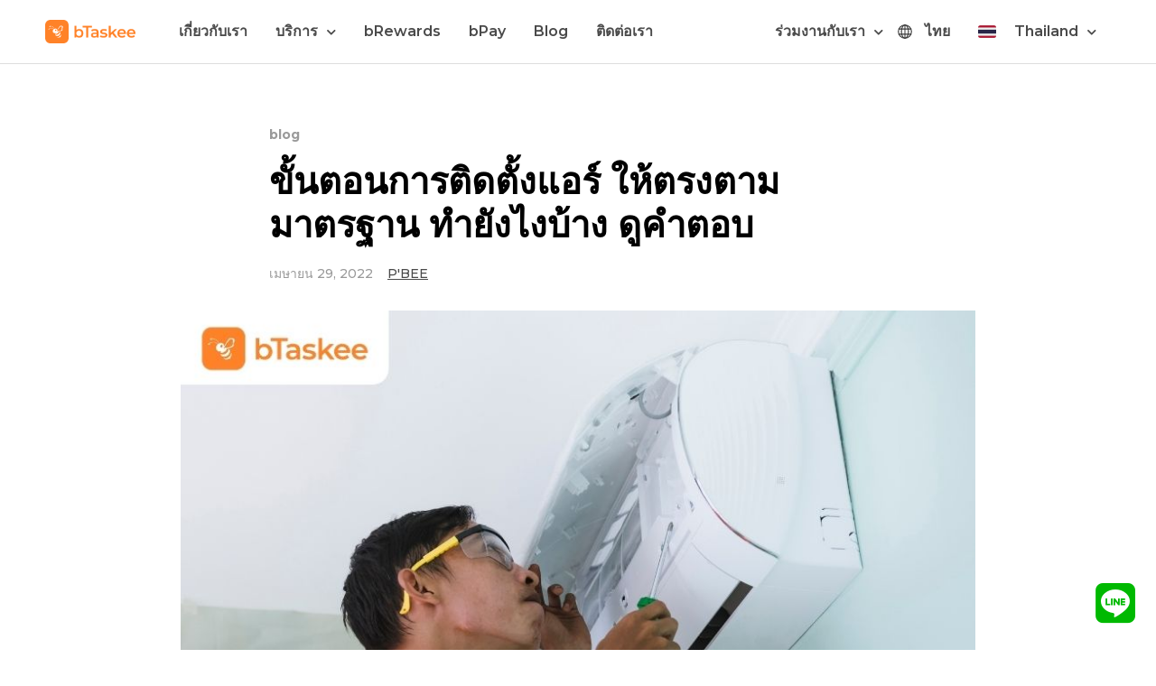

--- FILE ---
content_type: text/html; charset=UTF-8
request_url: https://www.btaskee.com/th/blog/%E0%B8%A7%E0%B8%B4%E0%B8%98%E0%B8%B5%E0%B8%95%E0%B8%B4%E0%B8%94%E0%B8%95%E0%B8%B1%E0%B9%89%E0%B8%87%E0%B9%80%E0%B8%84%E0%B8%A3%E0%B8%B7%E0%B9%88%E0%B8%AD%E0%B8%87%E0%B8%9B%E0%B8%A3%E0%B8%B1%E0%B8%9A/
body_size: 20219
content:
<!doctype html>
<html lang="th">
<head>
<meta charset="UTF-8">
<meta name="viewport" content="width=device-width, initial-scale=1">
<link rel="profile" href="https://gmpg.org/xfn/11">
<meta name='robots' content='index, follow, max-image-preview:large, max-snippet:-1, max-video-preview:-1'/>
<title>ขั้นตอนการติดตั้งแอร์ ให้ตรงตามมาตรฐาน ทำยังไงบ้าง ดูคำตอบ &ndash; bTaskee</title>
<meta name="description" content="การติดตั้งแอร์ที่ผิดวิธี อาจส่งผลเสียต่อแอร์ที่บ้านเราได้ วันนี้ bTaskee นำความรู้เรื่อง วิธีติดตั้งเครื่องปรับอากาศ มาฝาก"/>
<link rel="canonical" href="https://www.btaskee.com/th/blog/วิธีติดตั้งเครื่องปรับ/"/>
<meta property="og:locale" content="th_TH"/>
<meta property="og:type" content="article"/>
<meta property="og:title" content="ขั้นตอนการติดตั้งแอร์ ให้ตรงตามมาตรฐาน ทำยังไงบ้าง ดูคำตอบ &ndash; bTaskee"/>
<meta property="og:description" content="การติดตั้งแอร์ที่ผิดวิธี อาจส่งผลเสียต่อแอร์ที่บ้านเราได้ วันนี้ bTaskee นำความรู้เรื่อง วิธีติดตั้งเครื่องปรับอากาศ มาฝาก"/>
<meta property="og:url" content="https://www.btaskee.com/th/blog/วิธีติดตั้งเครื่องปรับ/"/>
<meta property="article:publisher" content="https://www.facebook.com/btaskee/"/>
<meta property="article:published_time" content="2022-04-29T09:00:00+00:00"/>
<meta property="article:modified_time" content="2023-10-23T13:20:35+00:00"/>
<meta property="og:image" content="http://www.btaskee.com/wp-content/uploads/2022/05/39.jpg"/>
<meta property="og:image:width" content="900"/>
<meta property="og:image:height" content="500"/>
<meta name="twitter:card" content="summary_large_image"/>
<meta name="twitter:creator" content="@btaskee"/>
<meta name="twitter:site" content="@btaskee"/>
<meta name="twitter:label1" content="Written by"/>
<meta name="twitter:data1" content="P'BEE"/>
<meta name="twitter:label2" content="Est. reading time"/>
<meta name="twitter:data2" content="1 นาที"/>
<link rel="alternate" type="application/rss+xml" title="&raquo; ฟีด" href="https://www.btaskee.com/th/feed/"/>
<link rel="alternate" type="application/rss+xml" title="&raquo; ฟีดความเห็น" href="https://www.btaskee.com/th/comments/feed/"/>
<link rel="alternate" type="application/rss+xml" title="&raquo; ขั้นตอนการติดตั้งแอร์ ให้ตรงตามมาตรฐาน ทำยังไงบ้าง ดูคำตอบ ฟีดความเห็น" href="https://www.btaskee.com/th/blog/%e0%b8%a7%e0%b8%b4%e0%b8%98%e0%b8%b5%e0%b8%95%e0%b8%b4%e0%b8%94%e0%b8%95%e0%b8%b1%e0%b9%89%e0%b8%87%e0%b9%80%e0%b8%84%e0%b8%a3%e0%b8%b7%e0%b9%88%e0%b8%ad%e0%b8%87%e0%b8%9b%e0%b8%a3%e0%b8%b1%e0%b8%9a/feed/"/>
<link rel="stylesheet" type="text/css" href="//www.btaskee.com/wp-content/cache/www.btaskee.com/wpfc-minified/mk2h9j41/bxjzf.css" media="all"/>
<link rel='stylesheet' id='elementor-post-15096-css' href='https://www.btaskee.com/wp-content/uploads/elementor/css/post-15096.css?ver=1697193969' type='text/css' media='all'/>
<link rel="stylesheet" type="text/css" href="//www.btaskee.com/wp-content/cache/www.btaskee.com/wpfc-minified/14q43qwu/bxjzf.css" media="all"/>
<link rel='stylesheet' id='elementor-post-31562-css' href='https://www.btaskee.com/wp-content/uploads/elementor/css/post-31562.css?ver=1749437993' type='text/css' media='all'/>
<link rel='stylesheet' id='elementor-post-14822-css' href='https://www.btaskee.com/wp-content/uploads/elementor/css/post-14822.css?ver=1715245889' type='text/css' media='all'/>
<link rel='stylesheet' id='elementor-post-26178-css' href='https://www.btaskee.com/wp-content/uploads/elementor/css/post-26178.css?ver=1653586209' type='text/css' media='all'/>
<link rel='stylesheet' id='elementor-post-37673-css' href='https://www.btaskee.com/wp-content/uploads/elementor/css/post-37673.css?ver=1653586043' type='text/css' media='all'/>
<link rel='stylesheet' id='elementor-post-22155-css' href='https://www.btaskee.com/wp-content/uploads/elementor/css/post-22155.css?ver=1747115045' type='text/css' media='all'/>
<link rel="stylesheet" type="text/css" href="//www.btaskee.com/wp-content/cache/www.btaskee.com/wpfc-minified/qm5ywi1w/bxjzf.css" media="all"/>
<link rel="https://api.w.org/" href="https://www.btaskee.com/wp-json/"/><link rel="alternate" type="application/json" href="https://www.btaskee.com/wp-json/wp/v2/posts/57491"/><link rel="EditURI" type="application/rsd+xml" title="RSD" href="https://www.btaskee.com/xmlrpc.php?rsd"/>
<link rel="wlwmanifest" type="application/wlwmanifest+xml" href="https://www.btaskee.com/wp-includes/wlwmanifest.xml"/> 
<meta name="generator" content="WordPress 5.7.2"/>
<link rel='shortlink' href='https://www.btaskee.com/?p=57491'/>
<link rel="alternate" type="application/json+oembed" href="https://www.btaskee.com/wp-json/oembed/1.0/embed?url=https%3A%2F%2Fwww.btaskee.com%2Fth%2Fblog%2F%25e0%25b8%25a7%25e0%25b8%25b4%25e0%25b8%2598%25e0%25b8%25b5%25e0%25b8%2595%25e0%25b8%25b4%25e0%25b8%2594%25e0%25b8%2595%25e0%25b8%25b1%25e0%25b9%2589%25e0%25b8%2587%25e0%25b9%2580%25e0%25b8%2584%25e0%25b8%25a3%25e0%25b8%25b7%25e0%25b9%2588%25e0%25b8%25ad%25e0%25b8%2587%25e0%25b8%259b%25e0%25b8%25a3%25e0%25b8%25b1%25e0%25b8%259a%2F"/>
<link rel="alternate" type="text/xml+oembed" href="https://www.btaskee.com/wp-json/oembed/1.0/embed?url=https%3A%2F%2Fwww.btaskee.com%2Fth%2Fblog%2F%25e0%25b8%25a7%25e0%25b8%25b4%25e0%25b8%2598%25e0%25b8%25b5%25e0%25b8%2595%25e0%25b8%25b4%25e0%25b8%2594%25e0%25b8%2595%25e0%25b8%25b1%25e0%25b9%2589%25e0%25b8%2587%25e0%25b9%2580%25e0%25b8%2584%25e0%25b8%25a3%25e0%25b8%25b7%25e0%25b9%2588%25e0%25b8%25ad%25e0%25b8%2587%25e0%25b8%259b%25e0%25b8%25a3%25e0%25b8%25b1%25e0%25b8%259a%2F&#038;format=xml"/>
<script async src="https://www.googletagmanager.com/gtag/js?id=G-2CJM1JSKC1"></script>
<script>window.dataLayer=window.dataLayer||[];function gtag(){dataLayer.push(arguments);}
gtag('js',new Date());gtag('config','G-2CJM1JSKC1');</script>
<script async src="https://www.googletagmanager.com/gtag/js?id=G-GB8MNVXPB7"></script>
<script>window.dataLayer=window.dataLayer||[];function gtag(){dataLayer.push(arguments);}
gtag('js',new Date());gtag('config','G-GB8MNVXPB7');</script>
<script async>(function(w,d,s,l,i){w[l]=w[l]||[];w[l].push({'gtm.start':new Date().getTime(),event:'gtm.js'});var f=d.getElementsByTagName(s)[0],j=d.createElement(s),dl=l!='dataLayer'?'&l='+l:'';j.async=true;j.src='https://www.googletagmanager.com/gtm.js?id='+i+dl;f.parentNode.insertBefore(j,f);})(window,document,'script','dataLayer','GTM-ND5L2WJ');</script>
<script>(function(w,d,s,l,i){w[l]=w[l]||[];w[l].push({'gtm.start':new Date().getTime(),event:'gtm.js'});var f=d.getElementsByTagName(s)[0],j=d.createElement(s),dl=l!='dataLayer'?'&l='+l:'';j.async=true;j.src='https://www.googletagmanager.com/gtm.js?id='+i+dl;f.parentNode.insertBefore(j,f);})(window,document,'script','dataLayer','GTM-PBL88TM');</script>
<script>(function(w,d,s,l,i){w[l]=w[l]||[];w[l].push({'gtm.start':new Date().getTime(),event:'gtm.js'});var f=d.getElementsByTagName(s)[0],j=d.createElement(s),dl=l!='dataLayer'?'&l='+l:'';j.async=true;j.src='https://www.googletagmanager.com/gtm.js?id='+i+dl;f.parentNode.insertBefore(j,f);})(window,document,'script','dataLayer','GTM-MHWSVPLK');</script>
<script type="application/ld+json" class="saswp-schema-markup-output">[{"@context":"https:\/\/schema.org","@graph":[{"@context":"https:\/\/schema.org","@type":"SiteNavigationElement","@id":"https:\/\/www.btaskee.com\/#ver3 - TH - th","name":"V\u1ec1 bTaskee","url":""},{"@context":"https:\/\/schema.org","@type":"SiteNavigationElement","@id":"https:\/\/www.btaskee.com\/#ver3 - TH - th","name":"Gi\u1edbi thi\u1ec7u","url":"https:\/\/www.btaskee.com\/gioi-thieu\/"},{"@context":"https:\/\/schema.org","@type":"SiteNavigationElement","@id":"https:\/\/www.btaskee.com\/#ver3 - TH - th","name":"Th\u00f4ng c\u00e1o b\u00e1o ch\u00ed","url":"https:\/\/www.btaskee.com\/thong-cao-bao-chi\/"},{"@context":"https:\/\/schema.org","@type":"SiteNavigationElement","@id":"https:\/\/www.btaskee.com\/#ver3 - TH - th","name":"Tuy\u1ec3n d\u1ee5ng","url":"https:\/\/www.btaskee.com\/tuyen-dung\/"},{"@context":"https:\/\/schema.org","@type":"SiteNavigationElement","@id":"https:\/\/www.btaskee.com\/#ver3 - TH - th","name":"Li\u00ean h\u1ec7","url":"https:\/\/www.btaskee.com\/lien-he\/"},{"@context":"https:\/\/schema.org","@type":"SiteNavigationElement","@id":"https:\/\/www.btaskee.com\/#ver3 - TH - th","name":"D\u1ecbch v\u1ee5","url":""},{"@context":"https:\/\/schema.org","@type":"SiteNavigationElement","@id":"https:\/\/www.btaskee.com\/#ver3 - TH - th","name":"D\u1ecbch v\u1ee5 Chuy\u1ec3n Nh\u00e0M\u1edbi","url":"https:\/\/www.btaskee.com\/dich-vu-chuyen-nha\/"},{"@context":"https:\/\/schema.org","@type":"SiteNavigationElement","@id":"https:\/\/www.btaskee.com\/#ver3 - TH - th","name":"Gi\u00fap vi\u1ec7c nh\u00e0 theo gi\u1eddHot","url":"https:\/\/www.btaskee.com\/giup-viec-nha-theo-gio\/"},{"@context":"https:\/\/schema.org","@type":"SiteNavigationElement","@id":"https:\/\/www.btaskee.com\/#ver3 - TH - th","name":"V\u1ec7 sinh m\u00e1y l\u1ea1nh","url":"https:\/\/www.btaskee.com\/ve-sinh-may-lanh\/"},{"@context":"https:\/\/schema.org","@type":"SiteNavigationElement","@id":"https:\/\/www.btaskee.com\/#ver3 - TH - th","name":"Tr\u00f4ng tr\u1ebb t\u1ea1i nh\u00e0","url":"https:\/\/www.btaskee.com\/trong-tre-tai-nha-theo-gio\/"},{"@context":"https:\/\/schema.org","@type":"SiteNavigationElement","@id":"https:\/\/www.btaskee.com\/#ver3 - TH - th","name":"Ch\u0103m s\u00f3c ng\u01b0\u1eddi b\u1ec7nh","url":"https:\/\/www.btaskee.com\/cham-soc-nguoi-benh\/"},{"@context":"https:\/\/schema.org","@type":"SiteNavigationElement","@id":"https:\/\/www.btaskee.com\/#ver3 - TH - th","name":"Ch\u0103m s\u00f3c ng\u01b0\u1eddi cao tu\u1ed5i","url":"https:\/\/www.btaskee.com\/cham-soc-nguoi-cao-tuoi\/"},{"@context":"https:\/\/schema.org","@type":"SiteNavigationElement","@id":"https:\/\/www.btaskee.com\/#ver3 - TH - th","name":"T\u1ed5ng v\u1ec7 sinh","url":"https:\/\/www.btaskee.com\/tong-ve-sinh\/"},{"@context":"https:\/\/schema.org","@type":"SiteNavigationElement","@id":"https:\/\/www.btaskee.com\/#ver3 - TH - th","name":"V\u1ec7 sinh sofa, r\u00e8m, n\u1ec7m","url":"https:\/\/www.btaskee.com\/ve-sinh-sofa-rem-nem\/"},{"@context":"https:\/\/schema.org","@type":"SiteNavigationElement","@id":"https:\/\/www.btaskee.com\/#ver3 - TH - th","name":"\u0110i ch\u1ee3","url":"https:\/\/www.btaskee.com\/di-cho\/"},{"@context":"https:\/\/schema.org","@type":"SiteNavigationElement","@id":"https:\/\/www.btaskee.com\/#ver3 - TH - th","name":"N\u1ea5u \u0103n gia \u0111\u00ecnh","url":"https:\/\/www.btaskee.com\/nau-an-gia-dinh\/"},{"@context":"https:\/\/schema.org","@type":"SiteNavigationElement","@id":"https:\/\/www.btaskee.com\/#ver3 - TH - th","name":"Gi\u1eb7t \u1ee7i","url":"https:\/\/www.btaskee.com\/giat-ui\/"},{"@context":"https:\/\/schema.org","@type":"SiteNavigationElement","@id":"https:\/\/www.btaskee.com\/#ver3 - TH - th","name":"D\u1ecdn d\u1eb9p bu\u1ed3ng ph\u00f2ng","url":"https:\/\/www.btaskee.com\/don-dep-buong-phong\/"},{"@context":"https:\/\/schema.org","@type":"SiteNavigationElement","@id":"https:\/\/www.btaskee.com\/#ver3 - TH - th","name":"D\u1ecdn d\u1eb9p v\u0103n ph\u00f2ng","url":"https:\/\/www.btaskee.com\/don-dep-van-phong\/"},{"@context":"https:\/\/schema.org","@type":"SiteNavigationElement","@id":"https:\/\/www.btaskee.com\/#ver3 - TH - th","name":"Phun kh\u1eed khu\u1ea9n","url":"https:\/\/www.btaskee.com\/khu-khuan\/"},{"@context":"https:\/\/schema.org","@type":"SiteNavigationElement","@id":"https:\/\/www.btaskee.com\/#ver3 - TH - th","name":"bTaskee cho doanh nghi\u1ec7p","url":"https:\/\/www.btaskee.com\/btaskee-cho-doanh-nghiep\/"},{"@context":"https:\/\/schema.org","@type":"SiteNavigationElement","@id":"https:\/\/www.btaskee.com\/#ver3 - TH - th","name":"bRewards","url":"https:\/\/www.btaskee.com\/brewards\/"},{"@context":"https:\/\/schema.org","@type":"SiteNavigationElement","@id":"https:\/\/www.btaskee.com\/#ver3 - TH - th","name":"bPay","url":"https:\/\/www.btaskee.com\/thanh-toan-bpay\/"},{"@context":"https:\/\/schema.org","@type":"SiteNavigationElement","@id":"https:\/\/www.btaskee.com\/#ver3 - TH - th","name":"Kinh nghi\u1ec7m hay","url":"https:\/\/www.btaskee.com\/kinh-nghiem-hay\/"},{"@context":"https:\/\/schema.org","@type":"SiteNavigationElement","@id":"https:\/\/www.btaskee.com\/#ver3 - TH - th","name":"Tr\u1edf th\u00e0nh \u0111\u1ed1i t\u00e1c","url":""},{"@context":"https:\/\/schema.org","@type":"SiteNavigationElement","@id":"https:\/\/www.btaskee.com\/#ver3 - TH - th","name":"C\u1ed9ng t\u00e1c vi\u00ean gi\u00fap vi\u1ec7c","url":"https:\/\/www.btaskee.com\/dang-ky-giup-viec-nha-theo-gio\/"},{"@context":"https:\/\/schema.org","@type":"SiteNavigationElement","@id":"https:\/\/www.btaskee.com\/#ver3 - TH - th","name":"C\u1ed9ng t\u00e1c vi\u00ean n\u1ea5u \u0103n","url":"https:\/\/www.btaskee.com\/dang-ky-nau-an\/"},{"@context":"https:\/\/schema.org","@type":"SiteNavigationElement","@id":"https:\/\/www.btaskee.com\/#ver3 - TH - th","name":"\u0110\u1ed1i t\u00e1c d\u1ecdn d\u1eb9p bu\u1ed3ng ph\u00f2ng","url":"https:\/\/www.btaskee.com\/dang-ky-don-dep-buong-phong\/"},{"@context":"https:\/\/schema.org","@type":"SiteNavigationElement","@id":"https:\/\/www.btaskee.com\/#ver3 - TH - th","name":"\u0110\u1ed1i t\u00e1c v\u1ec7 sinh m\u00e1y l\u1ea1nh","url":"https:\/\/www.btaskee.com\/dang-ky-ve-sinh-may-lanh\/"},{"@context":"https:\/\/schema.org","@type":"SiteNavigationElement","@id":"https:\/\/www.btaskee.com\/#ver3 - TH - th","name":"\u0110\u1ed1i t\u00e1c gi\u1eb7t \u1ee7i","url":"https:\/\/www.btaskee.com\/dang-ky-giat-ui\/"},{"@context":"https:\/\/schema.org","@type":"SiteNavigationElement","@id":"https:\/\/www.btaskee.com\/#ver3 - TH - th","name":"\u0110\u1ed1i t\u00e1c doanh nghi\u1ec7p","url":"https:\/\/www.btaskee.com\/doi-tac-doanh-nghiep\/"},{"@context":"https:\/\/schema.org","@type":"SiteNavigationElement","@id":"https:\/\/www.btaskee.com\/#ver3 - TH - th","name":"Languages","url":"#pll_switcher"},{"@context":"https:\/\/schema.org","@type":"SiteNavigationElement","@id":"https:\/\/www.btaskee.com\/#ver3 - TH - th","name":"Vi\u1ec7t Nam","url":""},{"@context":"https:\/\/schema.org","@type":"SiteNavigationElement","@id":"https:\/\/www.btaskee.com\/#ver3 - TH - th","name":"Thailand","url":"https:\/\/www.btaskee.com\/th\/"},{"@context":"https:\/\/schema.org","@type":"SiteNavigationElement","@id":"https:\/\/www.btaskee.com\/#ver3 - TH - th","name":"Indonesia","url":"https:\/\/www.btaskee.com\/id\/"},{"@context":"https:\/\/schema.org","@type":"SiteNavigationElement","@id":"https:\/\/www.btaskee.com\/#ver3 - TH - th","name":"Malaysia","url":"https:\/\/www.btaskee.com\/my\/"}]},
{"@context":"https:\/\/schema.org","@type":"BreadcrumbList","@id":"https:\/\/www.btaskee.com\/th\/blog\/%e0%b8%a7%e0%b8%b4%e0%b8%98%e0%b8%b5%e0%b8%95%e0%b8%b4%e0%b8%94%e0%b8%95%e0%b8%b1%e0%b9%89%e0%b8%87%e0%b9%80%e0%b8%84%e0%b8%a3%e0%b8%b7%e0%b9%88%e0%b8%ad%e0%b8%87%e0%b8%9b%e0%b8%a3%e0%b8%b1%e0%b8%9a\/#breadcrumb","itemListElement":[{"@type":"ListItem","position":1,"item":{"@id":"https:\/\/www.btaskee.com","name":"Gi\u00fap vi\u1ec7c theo gi\u1edd bTaskee"}},{"@type":"ListItem","position":2,"item":{"@id":"https:\/\/www.btaskee.com\/th\/blog\/%e0%b8%a7%e0%b8%b4%e0%b8%98%e0%b8%b5%e0%b8%95%e0%b8%b4%e0%b8%94%e0%b8%95%e0%b8%b1%e0%b9%89%e0%b8%87%e0%b9%80%e0%b8%84%e0%b8%a3%e0%b8%b7%e0%b9%88%e0%b8%ad%e0%b8%87%e0%b8%9b%e0%b8%a3%e0%b8%b1%e0%b8%9a\/","name":"\u0e02\u0e31\u0e49\u0e19\u0e15\u0e2d\u0e19\u0e01\u0e32\u0e23\u0e15\u0e34\u0e14\u0e15\u0e31\u0e49\u0e07\u0e41\u0e2d\u0e23\u0e4c \u0e43\u0e2b\u0e49\u0e15\u0e23\u0e07\u0e15\u0e32\u0e21\u0e21\u0e32\u0e15\u0e23\u0e10\u0e32\u0e19 \u0e17\u0e33\u0e22\u0e31\u0e07\u0e44\u0e07\u0e1a\u0e49\u0e32\u0e07 \u0e14\u0e39\u0e04\u0e33\u0e15\u0e2d\u0e1a"}}]}]</script>
<link rel="icon" href="https://www.btaskee.com/wp-content/uploads/2020/04/favicon.ico" sizes="32x32"/>
<link rel="icon" href="https://www.btaskee.com/wp-content/uploads/2020/04/favicon.ico" sizes="192x192"/>
<link rel="apple-touch-icon" href="https://www.btaskee.com/wp-content/uploads/2020/04/favicon.ico"/>
<meta name="msapplication-TileImage" content="https://www.btaskee.com/wp-content/uploads/2020/04/favicon.ico"/>
<style id="tt-easy-google-font-styles">p{}h1{}h2{}h3{}h4{}h5{}h6{}</style><noscript><style id="rocket-lazyload-nojs-css">.rll-youtube-player,[data-lazy-src]{display:none!important}</style></noscript></head>
<body class="post-template-default single single-post postid-57491 single-format-standard wp-custom-logo elementor-default elementor-kit-15096 elementor-page-26178">
<noscript><iframe src="https://www.googletagmanager.com/ns.html?id=GTM-ND5L2WJ" height="0" width="0" style="display:none;visibility:hidden"></iframe></noscript>
<noscript><iframe src="https://www.googletagmanager.com/ns.html?id=GTM-PBL88TM" height="0" width="0" style="display:none;visibility:hidden"></iframe></noscript>
<noscript><iframe src="https://www.googletagmanager.com/ns.html?id=GTM-MHWSVPLK" height="0" width="0" style="display:none;visibility:hidden"></iframe></noscript>
<div data-elementor-type="header" data-elementor-id="31562" class="elementor elementor-31562 elementor-location-header">
<div class="elementor-section-wrap">
<header class="elementor-section elementor-top-section elementor-element elementor-element-4afb6e3 elementor-section-content-middle elementor-section-boxed elementor-section-height-default elementor-section-height-default" data-id="4afb6e3" data-element_type="section" data-settings="{&quot;background_background&quot;:&quot;classic&quot;,&quot;sticky&quot;:&quot;top&quot;,&quot;sticky_on&quot;:[&quot;desktop&quot;,&quot;tablet&quot;,&quot;mobile&quot;],&quot;sticky_offset&quot;:0,&quot;sticky_effects_offset&quot;:0}">
<div class="elementor-container elementor-column-gap-default">
<div class="elementor-row">
<div class="elementor-column elementor-col-50 elementor-top-column elementor-element elementor-element-7a5bc33" data-id="7a5bc33" data-element_type="column">
<div class="elementor-column-wrap elementor-element-populated">
<div class="elementor-widget-wrap">
<div class="elementor-element elementor-element-14ed124 elementor-widget elementor-widget-image" data-id="14ed124" data-element_type="widget" id="redirectLangHome" data-widget_type="image.default">
<div class="elementor-widget-container">
<div class="elementor-image"> <a href="#"> <img width="154" height="40" src="data:image/svg+xml,%3Csvg%20xmlns='http://www.w3.org/2000/svg'%20viewBox='0%200%20154%2040'%3E%3C/svg%3E" class="attachment-full size-full" alt="logo_btaskee_ver_3" loading="lazy" data-lazy-srcset="https://www.btaskee.com/wp-content/uploads/2020/11/logo_btaskee_ver_3.png 154w, https://www.btaskee.com/wp-content/uploads/2020/11/logo_btaskee_ver_3-150x40.png 150w" data-lazy-sizes="(max-width: 154px) 100vw, 154px" data-lazy-src="https://www.btaskee.com/wp-content/uploads/2020/11/logo_btaskee_ver_3.png"/><noscript><img width="154" height="40" src="https://www.btaskee.com/wp-content/uploads/2020/11/logo_btaskee_ver_3.png" class="attachment-full size-full" alt="logo_btaskee_ver_3" loading="lazy" srcset="https://www.btaskee.com/wp-content/uploads/2020/11/logo_btaskee_ver_3.png 154w, https://www.btaskee.com/wp-content/uploads/2020/11/logo_btaskee_ver_3-150x40.png 150w" sizes="(max-width: 154px) 100vw, 154px"/></noscript> </a></div></div></div></div></div></div><nav class="elementor-column elementor-col-50 elementor-top-column elementor-element elementor-element-d1f70f7" data-id="d1f70f7" data-element_type="column">
<div class="elementor-column-wrap elementor-element-populated">
<div class="elementor-widget-wrap">
<div class="elementor-element elementor-element-304973e elementor-nav-menu__align-justify elementor-nav-menu--stretch menu_mobile elementor-nav-menu--dropdown-tablet elementor-nav-menu__text-align-aside elementor-nav-menu--toggle elementor-nav-menu--burger elementor-widget elementor-widget-nav-menu" data-id="304973e" data-element_type="widget" data-settings="{&quot;full_width&quot;:&quot;stretch&quot;,&quot;submenu_icon&quot;:{&quot;value&quot;:&quot;&lt;i class=\&quot;fas fa-chevron-down\&quot;&gt;&lt;\/i&gt;&quot;,&quot;library&quot;:&quot;fa-solid&quot;},&quot;layout&quot;:&quot;horizontal&quot;,&quot;toggle&quot;:&quot;burger&quot;}" data-widget_type="nav-menu.default">
<div class="elementor-widget-container">
<nav migration_allowed="1" migrated="0" role="navigation" class="elementor-nav-menu--main elementor-nav-menu__container elementor-nav-menu--layout-horizontal e--pointer-none">
<ul id="menu-1-304973e" class="elementor-nav-menu"><li class="menu-item menu-item-type-post_type menu-item-object-page menu-item-14867"><a href="https://www.btaskee.com/th/about-thailand/" class="elementor-item">เกี่ยวกับเรา</a></li>
<li class="menu-item menu-item-type-custom menu-item-object-custom menu-item-has-children menu-item-14846"><a class="elementor-item">บริการ</a>
<ul class="sub-menu elementor-nav-menu--dropdown">
<li class="menu-item menu-item-type-post_type menu-item-object-page menu-item-14845"><a href="https://www.btaskee.com/th/home-cleaning-thailand/" class="elementor-sub-item">ทำความสะอาดบ้าน</a></li>
<li class="menu-item menu-item-type-post_type menu-item-object-page menu-item-14854"><a href="https://www.btaskee.com/th/big-cleaning/" class="elementor-sub-item">การทำความสะอาดแบบพิเศษ</a></li>
<li class="menu-item menu-item-type-post_type menu-item-object-page menu-item-32355"><a href="https://www.btaskee.com/th/air-conditioner-thailand/" class="elementor-sub-item">บริการทำความสะอาดเครื่องปรับอากาศ</a></li>
<li class="menu-item menu-item-type-post_type menu-item-object-page menu-item-39605"><a href="https://www.btaskee.com/th/upholstery-thailand/" class="elementor-sub-item">ที่นอน โซฟา ผ้าม่าน<sup class="new_service">NEW</sup></a></li>
<li class="menu-item menu-item-type-post_type menu-item-object-page menu-item-39606"><a href="https://www.btaskee.com/th/disinfection-thailand/" class="elementor-sub-item">ฆ่าเชื้อโรค<sup class="new_service">NEW</sup></a></li>
</ul>
</li>
<li class="menu-item menu-item-type-post_type menu-item-object-page menu-item-32658"><a href="https://www.btaskee.com/th/brewards-thailand/" class="elementor-item">bRewards</a></li>
<li class="menu-item menu-item-type-post_type menu-item-object-page menu-item-33552"><a href="https://www.btaskee.com/th/bpay-thailand/" class="elementor-item">bPay</a></li>
<li class="menu-item menu-item-type-taxonomy menu-item-object-category current-post-ancestor current-menu-parent current-post-parent menu-item-26184"><a href="https://www.btaskee.com/th/blog/" class="elementor-item">Blog</a></li>
<li class="menu-item menu-item-type-post_type menu-item-object-page menu-item-14872"><a href="https://www.btaskee.com/th/contact-thailand/" class="elementor-item">ติดต่อเรา</a></li>
<li class="register_partner menu-item menu-item-type-custom menu-item-object-custom menu-item-has-children menu-item-18283"><a class="elementor-item">ร่วมงานกับเรา</a>
<ul class="sub-menu elementor-nav-menu--dropdown">
<li class="menu-item menu-item-type-post_type menu-item-object-page menu-item-18330"><a href="https://www.btaskee.com/th/register-home-cleaning-thailand/" class="elementor-sub-item">ทำความสะอาดบ้าน</a></li>
<li class="menu-item menu-item-type-post_type menu-item-object-page menu-item-32379"><a href="https://www.btaskee.com/th/register-air-conditioner-thailand/" class="elementor-sub-item">บริการทำความสะอาดเครื่องปรับอากาศ</a></li>
<li class="menu-item menu-item-type-post_type menu-item-object-page menu-item-42964"><a href="https://www.btaskee.com/th/register-brewards/" class="elementor-sub-item">พาร์ทเนอร์ทางธุรกิจ</a></li>
</ul>
</li>
<li class="pll-parent-menu-item menu-item menu-item-type-custom menu-item-object-custom menu-item-14709"><a href="#pll_switcher" class="elementor-item elementor-item-anchor">ไทย</a></li>
<li class="country country-thailand menu-item menu-item-type-custom menu-item-object-custom menu-item-has-children menu-item-93628"><a class="elementor-item">Thailand</a>
<ul class="sub-menu elementor-nav-menu--dropdown">
<li class="country-vietnam menu-item menu-item-type-custom menu-item-object-custom menu-item-93629"><a href="https://www.btaskee.com/" class="elementor-sub-item">Vietnam</a></li>
<li class="country-indonesia menu-item menu-item-type-custom menu-item-object-custom menu-item-93630"><a href="https://www.btaskee.com/id/" class="elementor-sub-item">Indonesia</a></li>
<li class="country-malaysia menu-item menu-item-type-custom menu-item-object-custom menu-item-142930"><a href="https://www.btaskee.com/my/" class="elementor-sub-item">Malaysia</a></li>
</ul>
</li>
</ul>			</nav>
<div class="elementor-menu-toggle" role="button" tabindex="0" aria-label="Menu Toggle" aria-expanded="false"> <i aria-hidden="true" role="presentation" class="elementor-menu-toggle__icon--open eicon-menu-bar"></i><i aria-hidden="true" role="presentation" class="elementor-menu-toggle__icon--close eicon-close"></i> <span class="elementor-screen-only">Menu</span></div><nav class="elementor-nav-menu--dropdown elementor-nav-menu__container" role="navigation" aria-hidden="true">
<ul id="menu-2-304973e" class="elementor-nav-menu"><li class="menu-item menu-item-type-post_type menu-item-object-page menu-item-14867"><a href="https://www.btaskee.com/th/about-thailand/" class="elementor-item" tabindex="-1">เกี่ยวกับเรา</a></li>
<li class="menu-item menu-item-type-custom menu-item-object-custom menu-item-has-children menu-item-14846"><a class="elementor-item" tabindex="-1">บริการ</a>
<ul class="sub-menu elementor-nav-menu--dropdown">
<li class="menu-item menu-item-type-post_type menu-item-object-page menu-item-14845"><a href="https://www.btaskee.com/th/home-cleaning-thailand/" class="elementor-sub-item" tabindex="-1">ทำความสะอาดบ้าน</a></li>
<li class="menu-item menu-item-type-post_type menu-item-object-page menu-item-14854"><a href="https://www.btaskee.com/th/big-cleaning/" class="elementor-sub-item" tabindex="-1">การทำความสะอาดแบบพิเศษ</a></li>
<li class="menu-item menu-item-type-post_type menu-item-object-page menu-item-32355"><a href="https://www.btaskee.com/th/air-conditioner-thailand/" class="elementor-sub-item" tabindex="-1">บริการทำความสะอาดเครื่องปรับอากาศ</a></li>
<li class="menu-item menu-item-type-post_type menu-item-object-page menu-item-39605"><a href="https://www.btaskee.com/th/upholstery-thailand/" class="elementor-sub-item" tabindex="-1">ที่นอน โซฟา ผ้าม่าน<sup class="new_service">NEW</sup></a></li>
<li class="menu-item menu-item-type-post_type menu-item-object-page menu-item-39606"><a href="https://www.btaskee.com/th/disinfection-thailand/" class="elementor-sub-item" tabindex="-1">ฆ่าเชื้อโรค<sup class="new_service">NEW</sup></a></li>
</ul>
</li>
<li class="menu-item menu-item-type-post_type menu-item-object-page menu-item-32658"><a href="https://www.btaskee.com/th/brewards-thailand/" class="elementor-item" tabindex="-1">bRewards</a></li>
<li class="menu-item menu-item-type-post_type menu-item-object-page menu-item-33552"><a href="https://www.btaskee.com/th/bpay-thailand/" class="elementor-item" tabindex="-1">bPay</a></li>
<li class="menu-item menu-item-type-taxonomy menu-item-object-category current-post-ancestor current-menu-parent current-post-parent menu-item-26184"><a href="https://www.btaskee.com/th/blog/" class="elementor-item" tabindex="-1">Blog</a></li>
<li class="menu-item menu-item-type-post_type menu-item-object-page menu-item-14872"><a href="https://www.btaskee.com/th/contact-thailand/" class="elementor-item" tabindex="-1">ติดต่อเรา</a></li>
<li class="register_partner menu-item menu-item-type-custom menu-item-object-custom menu-item-has-children menu-item-18283"><a class="elementor-item" tabindex="-1">ร่วมงานกับเรา</a>
<ul class="sub-menu elementor-nav-menu--dropdown">
<li class="menu-item menu-item-type-post_type menu-item-object-page menu-item-18330"><a href="https://www.btaskee.com/th/register-home-cleaning-thailand/" class="elementor-sub-item" tabindex="-1">ทำความสะอาดบ้าน</a></li>
<li class="menu-item menu-item-type-post_type menu-item-object-page menu-item-32379"><a href="https://www.btaskee.com/th/register-air-conditioner-thailand/" class="elementor-sub-item" tabindex="-1">บริการทำความสะอาดเครื่องปรับอากาศ</a></li>
<li class="menu-item menu-item-type-post_type menu-item-object-page menu-item-42964"><a href="https://www.btaskee.com/th/register-brewards/" class="elementor-sub-item" tabindex="-1">พาร์ทเนอร์ทางธุรกิจ</a></li>
</ul>
</li>
<li class="pll-parent-menu-item menu-item menu-item-type-custom menu-item-object-custom menu-item-14709"><a href="#pll_switcher" class="elementor-item elementor-item-anchor" tabindex="-1">ไทย</a></li>
<li class="country country-thailand menu-item menu-item-type-custom menu-item-object-custom menu-item-has-children menu-item-93628"><a class="elementor-item" tabindex="-1">Thailand</a>
<ul class="sub-menu elementor-nav-menu--dropdown">
<li class="country-vietnam menu-item menu-item-type-custom menu-item-object-custom menu-item-93629"><a href="https://www.btaskee.com/" class="elementor-sub-item" tabindex="-1">Vietnam</a></li>
<li class="country-indonesia menu-item menu-item-type-custom menu-item-object-custom menu-item-93630"><a href="https://www.btaskee.com/id/" class="elementor-sub-item" tabindex="-1">Indonesia</a></li>
<li class="country-malaysia menu-item menu-item-type-custom menu-item-object-custom menu-item-142930"><a href="https://www.btaskee.com/my/" class="elementor-sub-item" tabindex="-1">Malaysia</a></li>
</ul>
</li>
</ul>			</nav></div></div></div></div></nav></div></div></header></div></div><div data-elementor-type="single" data-elementor-id="26178" class="elementor elementor-26178 elementor-location-single post-57491 post type-post status-publish format-standard has-post-thumbnail hentry category-blog">
<div class="elementor-section-wrap">
<section class="elementor-section elementor-top-section elementor-element elementor-element-5ef4e41 elementor-section-boxed elementor-section-height-default elementor-section-height-default" data-id="5ef4e41" data-element_type="section">
<div class="elementor-container elementor-column-gap-default">
<div class="elementor-row">
<div class="elementor-column elementor-col-100 elementor-top-column elementor-element elementor-element-74d3683" data-id="74d3683" data-element_type="column">
<div class="elementor-column-wrap elementor-element-populated">
<div class="elementor-widget-wrap">
<section class="elementor-section elementor-inner-section elementor-element elementor-element-6b73448 elementor-section-boxed elementor-section-height-default elementor-section-height-default" data-id="6b73448" data-element_type="section">
<div class="elementor-container elementor-column-gap-default">
<div class="elementor-row">
<div class="elementor-column elementor-col-33 elementor-inner-column elementor-element elementor-element-7a26ccc" data-id="7a26ccc" data-element_type="column">
<div class="elementor-column-wrap">
<div class="elementor-widget-wrap"></div></div></div><div class="elementor-column elementor-col-33 elementor-inner-column elementor-element elementor-element-11ae540" data-id="11ae540" data-element_type="column">
<div class="elementor-column-wrap elementor-element-populated">
<div class="elementor-widget-wrap">
<div class="elementor-element elementor-element-57d71e7 elementor-widget elementor-widget-heading" data-id="57d71e7" data-element_type="widget" data-widget_type="heading.default">
<div class="elementor-widget-container">
<div class="elementor-heading-title elementor-size-default"><a href="https://www.btaskee.com/th/blog/" rel="tag">blog</a></div></div></div><div class="elementor-element elementor-element-cff3791 elementor-widget elementor-widget-theme-post-title elementor-page-title elementor-widget-heading" data-id="cff3791" data-element_type="widget" data-widget_type="theme-post-title.default">
<div class="elementor-widget-container"> <h1 class="elementor-heading-title elementor-size-default">ขั้นตอนการติดตั้งแอร์ ให้ตรงตามมาตรฐาน ทำยังไงบ้าง ดูคำตอบ</h1></div></div><div class="elementor-element elementor-element-7cc135c elementor-widget elementor-widget-post-info" data-id="7cc135c" data-element_type="widget" data-widget_type="post-info.default">
<div class="elementor-widget-container"> <ul class="elementor-inline-items elementor-icon-list-items elementor-post-info"> <li class="elementor-icon-list-item elementor-repeater-item-0db37ed elementor-inline-item"> <span class="elementor-icon-list-text elementor-post-info__item elementor-post-info__item--type-date"> เมษายน 29, 2022 </span> </li> <li class="elementor-icon-list-item elementor-repeater-item-effaa9d elementor-inline-item"> <a href="https://www.btaskee.com/th/author/nantanaporn-abtaskee-com/"> <span class="elementor-icon-list-text elementor-post-info__item elementor-post-info__item--type-author"> P'BEE </span> </a> </li> </ul></div></div><div class="elementor-element elementor-element-bd09ea1 elementor-share-buttons--view-icon elementor-share-buttons--skin-minimal elementor-share-buttons--color-custom elementor-grid-tablet-0 elementor-hidden-desktop elementor-share-buttons--shape-square elementor-grid-0 elementor-widget elementor-widget-share-buttons" data-id="bd09ea1" data-element_type="widget" data-widget_type="share-buttons.default">
<div class="elementor-widget-container">
<div class="elementor-grid">
<div class="elementor-grid-item">
<div class="elementor-share-btn elementor-share-btn_facebook" tabindex="0"> <span class="elementor-share-btn__icon"> <i class="fab fa-facebook" aria-hidden="true"></i> <span class="elementor-screen-only">Share on facebook</span> </span></div></div><div class="elementor-grid-item">
<div class="elementor-share-btn elementor-share-btn_twitter" tabindex="0"> <span class="elementor-share-btn__icon"> <i class="fab fa-twitter" aria-hidden="true"></i> <span class="elementor-screen-only">Share on twitter</span> </span></div></div><div class="elementor-grid-item">
<div class="elementor-share-btn elementor-share-btn_pinterest" tabindex="0"> <span class="elementor-share-btn__icon"> <i class="fab fa-pinterest" aria-hidden="true"></i> <span class="elementor-screen-only">Share on pinterest</span> </span></div></div><div class="elementor-grid-item">
<div class="elementor-share-btn elementor-share-btn_linkedin" tabindex="0"> <span class="elementor-share-btn__icon"> <i class="fab fa-linkedin" aria-hidden="true"></i> <span class="elementor-screen-only">Share on linkedin</span> </span></div></div><div class="elementor-grid-item">
<div class="elementor-share-btn elementor-share-btn_email" tabindex="0"> <span class="elementor-share-btn__icon"> <i class="fas fa-envelope" aria-hidden="true"></i> <span class="elementor-screen-only">Share on email</span> </span></div></div></div></div></div></div></div></div><div class="elementor-column elementor-col-33 elementor-inner-column elementor-element elementor-element-dad4a43" data-id="dad4a43" data-element_type="column">
<div class="elementor-column-wrap">
<div class="elementor-widget-wrap"></div></div></div></div></div></section>
<div class="elementor-element elementor-element-a11a718 elementor-widget elementor-widget-theme-post-featured-image elementor-widget-image" data-id="a11a718" data-element_type="widget" data-widget_type="theme-post-featured-image.default">
<div class="elementor-widget-container">
<div class="elementor-image"> <img width="900" height="500" src="data:image/svg+xml,%3Csvg%20xmlns='http://www.w3.org/2000/svg'%20viewBox='0%200%20900%20500'%3E%3C/svg%3E" class="attachment-full size-full" alt="วิธีติดตั้งเครื่องปรับอากาศ" loading="lazy" data-lazy-srcset="https://www.btaskee.com/wp-content/uploads/2022/05/39.jpg 900w, https://www.btaskee.com/wp-content/uploads/2022/05/39-300x167.jpg 300w, https://www.btaskee.com/wp-content/uploads/2022/05/39-768x427.jpg 768w" data-lazy-sizes="(max-width: 900px) 100vw, 900px" data-lazy-src="https://www.btaskee.com/wp-content/uploads/2022/05/39.jpg"/><noscript><img width="900" height="500" src="https://www.btaskee.com/wp-content/uploads/2022/05/39.jpg" class="attachment-full size-full" alt="วิธีติดตั้งเครื่องปรับอากาศ" loading="lazy" srcset="https://www.btaskee.com/wp-content/uploads/2022/05/39.jpg 900w, https://www.btaskee.com/wp-content/uploads/2022/05/39-300x167.jpg 300w, https://www.btaskee.com/wp-content/uploads/2022/05/39-768x427.jpg 768w" sizes="(max-width: 900px) 100vw, 900px"/></noscript></div></div></div><section class="elementor-section elementor-inner-section elementor-element elementor-element-626c6c3 elementor-section-boxed elementor-section-height-default elementor-section-height-default" data-id="626c6c3" data-element_type="section">
<div class="elementor-container elementor-column-gap-default">
<div class="elementor-row">
<div class="elementor-column elementor-col-33 elementor-inner-column elementor-element elementor-element-bf307ef" data-id="bf307ef" data-element_type="column">
<div class="elementor-column-wrap elementor-element-populated">
<div class="elementor-widget-wrap">
<div class="elementor-element elementor-element-01be27b elementor-hidden-tablet elementor-hidden-phone elementor-widget elementor-widget-heading" data-id="01be27b" data-element_type="widget" data-widget_type="heading.default">
<div class="elementor-widget-container">
<div class="elementor-heading-title elementor-size-default">Share</div></div></div><div class="elementor-element elementor-element-89899a6 elementor-share-buttons--view-icon elementor-share-buttons--skin-minimal elementor-grid-1 elementor-share-buttons--color-custom elementor-grid-tablet-5 elementor-hidden-tablet elementor-hidden-phone elementor-share-buttons--shape-square elementor-widget elementor-widget-share-buttons" data-id="89899a6" data-element_type="widget" data-widget_type="share-buttons.default">
<div class="elementor-widget-container">
<div class="elementor-grid">
<div class="elementor-grid-item">
<div class="elementor-share-btn elementor-share-btn_facebook" tabindex="0"> <span class="elementor-share-btn__icon"> <i class="fab fa-facebook" aria-hidden="true"></i> <span class="elementor-screen-only">Share on facebook</span> </span></div></div><div class="elementor-grid-item">
<div class="elementor-share-btn elementor-share-btn_twitter" tabindex="0"> <span class="elementor-share-btn__icon"> <i class="fab fa-twitter" aria-hidden="true"></i> <span class="elementor-screen-only">Share on twitter</span> </span></div></div><div class="elementor-grid-item">
<div class="elementor-share-btn elementor-share-btn_pinterest" tabindex="0"> <span class="elementor-share-btn__icon"> <i class="fab fa-pinterest" aria-hidden="true"></i> <span class="elementor-screen-only">Share on pinterest</span> </span></div></div><div class="elementor-grid-item">
<div class="elementor-share-btn elementor-share-btn_linkedin" tabindex="0"> <span class="elementor-share-btn__icon"> <i class="fab fa-linkedin" aria-hidden="true"></i> <span class="elementor-screen-only">Share on linkedin</span> </span></div></div><div class="elementor-grid-item">
<div class="elementor-share-btn elementor-share-btn_email" tabindex="0"> <span class="elementor-share-btn__icon"> <i class="fas fa-envelope" aria-hidden="true"></i> <span class="elementor-screen-only">Share on email</span> </span></div></div></div></div></div></div></div></div><div class="elementor-column elementor-col-33 elementor-inner-column elementor-element elementor-element-deb436a" data-id="deb436a" data-element_type="column">
<div class="elementor-column-wrap elementor-element-populated">
<div class="elementor-widget-wrap">
<div class="elementor-element elementor-element-53f84fb detailpost elementor-widget elementor-widget-theme-post-content" data-id="53f84fb" data-element_type="widget" data-widget_type="theme-post-content.default">
<div class="elementor-widget-container"> <figure class="wp-block-image size-large"><img loading="lazy" width="900" height="600" src="data:image/svg+xml,%3Csvg%20xmlns='http://www.w3.org/2000/svg'%20viewBox='0%200%20900%20600'%3E%3C/svg%3E" alt="ติดตั้งแอร์" class="wp-image-60617" data-lazy-srcset="https://www.btaskee.com/wp-content/uploads/2022/06/แอร์ที่พัก.jpg 900w, https://www.btaskee.com/wp-content/uploads/2022/06/แอร์ที่พัก-300x200.jpg 300w, https://www.btaskee.com/wp-content/uploads/2022/06/แอร์ที่พัก-768x512.jpg 768w" data-lazy-sizes="(max-width: 900px) 100vw, 900px" data-lazy-src="http://www.btaskee.com/wp-content/uploads/2022/06/แอร์ที่พัก.jpg"/><noscript><img loading="lazy" width="900" height="600" src="http://www.btaskee.com/wp-content/uploads/2022/06/แอร์ที่พัก.jpg" alt="ติดตั้งแอร์" class="wp-image-60617" srcset="https://www.btaskee.com/wp-content/uploads/2022/06/แอร์ที่พัก.jpg 900w, https://www.btaskee.com/wp-content/uploads/2022/06/แอร์ที่พัก-300x200.jpg 300w, https://www.btaskee.com/wp-content/uploads/2022/06/แอร์ที่พัก-768x512.jpg 768w" sizes="(max-width: 900px) 100vw, 900px"/></noscript></figure> <p>เป็นยังไงกันบ้างคะกับวิธีการติดตั้ง<a href="https://www.btaskee.com/th/air-conditioner-thailand/">แอร์</a> ง่ายนิดเดียวใช่มั้ยคะ เมื่อทุกท่านทราบแล้ว วันไหนถ้าท่านใช้บริการช่าง<a href="https://www.btaskee.com/th/blog/contact-an-air-conditioner-technician-near-me/">ล้างแอร์ใกล้ฉัน</a>ให้มาติดตั้งแอร์ปรับอากาศที่อยู่อาศัยหรืออาคารสำนักงาน ก็ลองเช็คได้นะคะว่าช่างติดตั้งตามขั้นตอนหรือไม่ ขั้นตอนไหนผิดเพี้ยนไปเราก็สามารถท้วงช่างได้ ปกติแล้วเวลาเราซื้อแอร์ปรับอากาศมาติดตั้งที่บ้าน ก็จะมีบริการช่างติดตั้งแอร์เสร็จสรรพ ซึ่งขั้นตอนการติดตั้งเป็นขั้นตอนที่น้อยคนจะรู้ แต่บางทีถ้าช่างทำผิดพลาดในการติดตั้งแอร์ปรับอากาศ ก็อาจส่งผลเสียต่อแอร์ปรับอากาศที่บ้านเราก็ได้ วันนี้<a href="https://www.btaskee.com/th/">บริษัททำความสะอาด</a> bTaskee นำความรู้เรื่อง วิธีติดตั้งแอร์ มาให้ทุกท่านอ่านเป็นเกร็ดความรู้กันนะคะ</p> <h2><strong>1.การสำรวจห้องและเตรียมพื้นที่</strong>เพื่อติดตั้งแอร์</h2> <p>ขั้นตอนนี้จะทำการดูความเหมาะสมของห้องเพื่อติดตั้งคอยล์เย็นหรือตัวเครื่องแอร์ซึ่งอยู่ในตัวบ้าน และคอยล์ร้อนหรือ<a href="https://www.btaskee.com/th/blog/%e0%b8%84%e0%b8%ad%e0%b8%a1%e0%b9%80%e0%b8%9e%e0%b8%a3%e0%b8%aa%e0%b9%80%e0%b8%8b%e0%b8%ad%e0%b8%a3%e0%b9%8c%e0%b9%81%e0%b8%ad%e0%b8%a3%e0%b9%8c/">คอมเพรสเซอร์แอร์</a>ที่จะต้องตั้งอยู่นอกห้อง พอสำรวจเสร็จแล้วช่างจะทำการเคลียร์พื้นที่สำหรับการติดตั้งแอร์</p> <h2><strong>2.ทำการติดตั้งแอร์ส่วนภายในห้อง</strong></h2> <ul><li>การติดตั้งแอร์บ้านแบบติดผนังหรือ Wall Type ช่างจะทำการฝังตัวรับน๊อตที่ผนังแล้วยึดแผ่นเพลทด้วยน๊อตเกลียว</li><li>ช่างจะใช้ Hole Saw ในการเจาะรูที่ผนังเส้นผ่านศูนย์กลางประมาณ 2 นิ้วเพื่อเอาไว้สำหรับสอดท่อน้ำยา</li><li>ต่อสายไฟฟ้าและพันท่อแอร์รวมกันแล้วต่อสายไฟระหว่างคอยล์เย็นและคอยล์ร้อน (ขั้นตอนนี้แนะนำให้ช่างอ่านคู่มือการติดตั้งอย่างละเอียดนะ เพราะแต่ละรุ่นมันไม่เหมือนกัน)</li><li>ติดรางครอบท่อแอร์และท่อน้ำยาแอร์สำหรับงานภายใน และด้านนอก จากนั้นจึงแขวนคอยล์เย็นเข้ากับแผ่นเพลต ทีนี้ก็เสร็จสิ้นสำหรับวิธีติดแอร์บ้านในส่วนภายในห้อง</li></ul> <figure class="wp-block-image size-large"><img loading="lazy" width="900" height="500" src="data:image/svg+xml,%3Csvg%20xmlns='http://www.w3.org/2000/svg'%20viewBox='0%200%20900%20500'%3E%3C/svg%3E" alt="วิธีติดตั้งเครื่องปรับอากาศ" class="wp-image-57485" data-lazy-srcset="https://www.btaskee.com/wp-content/uploads/2022/05/39.jpg 900w, https://www.btaskee.com/wp-content/uploads/2022/05/39-300x167.jpg 300w, https://www.btaskee.com/wp-content/uploads/2022/05/39-768x427.jpg 768w" data-lazy-sizes="(max-width: 900px) 100vw, 900px" data-lazy-src="http://www.btaskee.com/wp-content/uploads/2022/05/39.jpg"/><noscript><img loading="lazy" width="900" height="500" src="http://www.btaskee.com/wp-content/uploads/2022/05/39.jpg" alt="วิธีติดตั้งเครื่องปรับอากาศ" class="wp-image-57485" srcset="https://www.btaskee.com/wp-content/uploads/2022/05/39.jpg 900w, https://www.btaskee.com/wp-content/uploads/2022/05/39-300x167.jpg 300w, https://www.btaskee.com/wp-content/uploads/2022/05/39-768x427.jpg 768w" sizes="(max-width: 900px) 100vw, 900px"/></noscript></figure> <h2><strong>3.การเดินท่อ</strong></h2> <p>เดินท่อน้ำยาแอร์ซึ่งท่อจะทำมาจากทองแดง จุดนี้ที่ต้องระวังคือห้ามให้ฝุ่นละอองเข้าไปอุดตันในท่อเด็ดขาด ซึ่งหากฝุ่นเข้าไปอุดตันจะทำให้แอร์เสียได้ในอนาคต</p> <h2><strong>4.ติดตั้งขาแขวนคอยล์</strong></h2> <p>ติดตั้งขาแขวนเพื่อวางคอมเพรสเซอร์ (Compressor) หรือถ้าไม่ใช้ขาแขวนอาจตั้งกับพื้นก็ได้</p> <h2><strong>5.การเชื่อม</strong></h2> <p>ขั้นตอนนี้ไม่มีอะไรมาก แค่เชื่อมท่อทองแดงและบานแฟร์</p> <h2><strong>6.ทดสอบ</strong></h2> <p>ช่างจะทำการทดสอบรอยรั่วและทำสูญญากาศด้วยการทำ Vacuum ประมาณ 15 – 30 นาที แล้วจึงไปเก็บงานในส่วนอื่นต่อ</p> <h2><strong>7.ตรวจสอบ</strong></h2> <p>ช่างจะจ่ายไฟเดินเครื่อง เปิดเครื่องปรับอากาศ วัดแรงดันน้ำยาแอร์ ตรวจสอบความปกติของเครื่องปรับอากาศ</p> <p>เป็นยังไงกันบ้างคะกับวิธีการติดตั้งแอร์ที่ทางเรานำมาบอกต่อ ง่ายนิดเดียวใช่มั้ยคะ? (<a href="https://www.btaskee.com/th/blog/%E0%B8%A7%E0%B8%B4%E0%B8%98%E0%B8%B5%E0%B8%A5%E0%B9%89%E0%B8%B2%E0%B8%87%E0%B9%81%E0%B8%AD%E0%B8%A3%E0%B9%8C/">วิธีล้างแอร์</a>หรือจะดูว่า<a href="https://www.btaskee.com/th/blog/what-price-fill-air-conditioner/">เติมน้ำยาแอร์ ราคาเท่าไหร่</a>เราก็มีนะ) วันไหนจ้างช่างให้มาติดตั้งแอร์ ที่บ้าน คอนโดหรือสำนักงาน สามารถเช็คได้นะคะว่าช่างติดตั้งตามขั้นตอนหรือไม่ ขั้นตอนไหนผิดเพี้ยนไปเราก็สามารถท้วงช่างได้เลย และถ้าสำหรับใครที่อยากล้างแอร์แต่ไม่มั่นใจว่าตัวเองจะสามารถทำความสะอาดได้เพียงพอ bTaskee มี<a href="https://www.btaskee.com/th/air-conditioner-thailand/">บริการล้างแอร์</a>ที่ให้บริการโดยช่างผู้เชี่ยวชาญและน่าเชื่อถือได้ ทุกท่านสามารถใช้บริการล้างแอร์ได้เลยที่แอปพลิเคชั่น bTaskee ดาวน์โหลดเลย!</p> <p class="has-text-align-center has-white-color has-luminous-vivid-orange-background-color has-text-color has-background"><strong><a href="https://apps.apple.com/TH/app/id1054302942?l=th" target="_blank" rel="noreferrer noopener nofollow">ดาวน์โหลดแอปฯ</a></strong></p></div></div><div class="elementor-element elementor-element-d46895a elementor-widget elementor-widget-html" data-id="d46895a" data-element_type="widget" data-widget_type="html.default">
<div class="elementor-widget-container"></div></div></div></div></div><div class="elementor-column elementor-col-33 elementor-inner-column elementor-element elementor-element-e73454c" data-id="e73454c" data-element_type="column">
<div class="elementor-column-wrap">
<div class="elementor-widget-wrap"></div></div></div></div></div></section></div></div></div></div></div></section>
<section class="elementor-section elementor-top-section elementor-element elementor-element-7d80dd9 elementor-section-boxed elementor-section-height-default elementor-section-height-default" data-id="7d80dd9" data-element_type="section" data-settings="{&quot;background_background&quot;:&quot;classic&quot;}">
<div class="elementor-container elementor-column-gap-default">
<div class="elementor-row">
<div class="elementor-column elementor-col-100 elementor-top-column elementor-element elementor-element-1748b07" data-id="1748b07" data-element_type="column">
<div class="elementor-column-wrap elementor-element-populated">
<div class="elementor-widget-wrap">
<div class="elementor-element elementor-element-f8c2472 post_prev_next elementor-widget elementor-widget-post-navigation" data-id="f8c2472" data-element_type="widget" data-widget_type="post-navigation.default">
<div class="elementor-widget-container">
<div class="elementor-post-navigation">
<div class="elementor-post-navigation__prev elementor-post-navigation__link"> <a href="https://www.btaskee.com/th/blog/%e0%b8%a7%e0%b8%b4%e0%b8%98%e0%b8%b5%e0%b9%83%e0%b8%8a%e0%b9%89%e0%b9%81%e0%b8%ad%e0%b8%a3%e0%b9%8c/" rel="prev"><span class="elementor-post-navigation__link__prev"><span class="post-navigation__prev--label">ก่อนหน้านี้</span><span class="post-navigation__prev--title">แจกทริค วิธีใช้แอร์ ให้ประหยัดและคุ้มค่าที่สุด</span></span></a></div><div class="elementor-post-navigation__next elementor-post-navigation__link"> <a href="https://www.btaskee.com/th/blog/%e0%b8%82%e0%b9%89%e0%b8%ad%e0%b9%80%e0%b8%aa%e0%b8%b5%e0%b8%a2%e0%b8%82%e0%b8%ad%e0%b8%87%e0%b9%80%e0%b8%84%e0%b8%a3%e0%b8%b7%e0%b9%88%e0%b8%ad%e0%b8%87%e0%b8%9b%e0%b8%a3%e0%b8%b1%e0%b8%9a%e0%b8%ad/" rel="next"><span class="elementor-post-navigation__link__next"><span class="post-navigation__next--label">ถัดไป</span><span class="post-navigation__next--title">ข้อเสียเครื่องปรับอากาศ หากเราเปิดตอนนอน</span></span></a></div></div></div></div></div></div></div></div></div></section>
<section class="elementor-section elementor-top-section elementor-element elementor-element-0254fc8 elementor-section-boxed elementor-section-height-default elementor-section-height-default" data-id="0254fc8" data-element_type="section">
<div class="elementor-container elementor-column-gap-default">
<div class="elementor-row">
<div class="elementor-column elementor-col-100 elementor-top-column elementor-element elementor-element-f32cd29" data-id="f32cd29" data-element_type="column">
<div class="elementor-column-wrap elementor-element-populated">
<div class="elementor-widget-wrap">
<div class="elementor-element elementor-element-1dee81d elementor-widget elementor-widget-heading" data-id="1dee81d" data-element_type="widget" data-widget_type="heading.default">
<div class="elementor-widget-container"> <h2 class="elementor-heading-title elementor-size-default">อ่านมากที่สุด</h2></div></div><div class="elementor-element elementor-element-3d1befa elementor-grid-tablet-3 elementor-grid-3 elementor-grid-mobile-1 elementor-posts--thumbnail-top elementor-posts__hover-gradient elementor-widget elementor-widget-posts" data-id="3d1befa" data-element_type="widget" data-settings="{&quot;cards_columns_tablet&quot;:&quot;3&quot;,&quot;cards_columns&quot;:&quot;3&quot;,&quot;cards_columns_mobile&quot;:&quot;1&quot;,&quot;cards_row_gap&quot;:{&quot;unit&quot;:&quot;px&quot;,&quot;size&quot;:35,&quot;sizes&quot;:[]},&quot;cards_row_gap_tablet&quot;:{&quot;unit&quot;:&quot;px&quot;,&quot;size&quot;:&quot;&quot;,&quot;sizes&quot;:[]},&quot;cards_row_gap_mobile&quot;:{&quot;unit&quot;:&quot;px&quot;,&quot;size&quot;:&quot;&quot;,&quot;sizes&quot;:[]}}" data-widget_type="posts.cards">
<div class="elementor-widget-container">
<div class="elementor-posts-container elementor-posts elementor-posts--skin-cards elementor-grid">
<article class="elementor-post elementor-grid-item post-142265 post type-post status-publish format-standard has-post-thumbnail hentry category-blog">
<div class="elementor-post__card">
<a class="elementor-post__thumbnail__link" href="https://www.btaskee.com/th/blog/how-to-choose-paint-house/"><div class="elementor-post__thumbnail"><img width="300" height="150" src="data:image/svg+xml,%3Csvg%20xmlns='http://www.w3.org/2000/svg'%20viewBox='0%200%20300%20150'%3E%3C/svg%3E" class="attachment-medium size-medium" alt="เลือกสีทาบ้าน" loading="lazy" data-lazy-srcset="https://www.btaskee.com/wp-content/uploads/2025/05/เลือกสีทาบ้าน-300x150.jpg 300w, https://www.btaskee.com/wp-content/uploads/2025/05/เลือกสีทาบ้าน-1024x512.jpg 1024w, https://www.btaskee.com/wp-content/uploads/2025/05/เลือกสีทาบ้าน-768x384.jpg 768w, https://www.btaskee.com/wp-content/uploads/2025/05/เลือกสีทาบ้าน.jpg 1200w" data-lazy-sizes="(max-width: 300px) 100vw, 300px" data-lazy-src="https://www.btaskee.com/wp-content/uploads/2025/05/เลือกสีทาบ้าน-300x150.jpg"/><noscript><img width="300" height="150" src="https://www.btaskee.com/wp-content/uploads/2025/05/เลือกสีทาบ้าน-300x150.jpg" class="attachment-medium size-medium" alt="เลือกสีทาบ้าน" loading="lazy" srcset="https://www.btaskee.com/wp-content/uploads/2025/05/เลือกสีทาบ้าน-300x150.jpg 300w, https://www.btaskee.com/wp-content/uploads/2025/05/เลือกสีทาบ้าน-1024x512.jpg 1024w, https://www.btaskee.com/wp-content/uploads/2025/05/เลือกสีทาบ้าน-768x384.jpg 768w, https://www.btaskee.com/wp-content/uploads/2025/05/เลือกสีทาบ้าน.jpg 1200w" sizes="(max-width: 300px) 100vw, 300px"/></noscript></div></a>
<div class="elementor-post__badge">blog</div><div class="elementor-post__text"> <h3 class="elementor-post__title"> <a href="https://www.btaskee.com/th/blog/how-to-choose-paint-house/"> เทคนิค เลือกสีทาบ้าน ให้สวยเป๊ะ พร้อมเคล็ดลับดี ๆ ที่หลายคนยังไม่รู้ </a> </h3></div><div class="elementor-post__meta-data"> <span class="elementor-post-author"> P'BEE </span> <span class="elementor-post-date"> 04/04/2025 </span></div></div></article>
<article class="elementor-post elementor-grid-item post-142262 post type-post status-publish format-standard has-post-thumbnail hentry category-blog tag-17810">
<div class="elementor-post__card">
<a class="elementor-post__thumbnail__link" href="https://www.btaskee.com/th/blog/decorate-home-trend-2025/"><div class="elementor-post__thumbnail"><img width="300" height="150" src="data:image/svg+xml,%3Csvg%20xmlns='http://www.w3.org/2000/svg'%20viewBox='0%200%20300%20150'%3E%3C/svg%3E" class="attachment-medium size-medium" alt="เทรนด์แต่งบ้าน 2025" loading="lazy" data-lazy-srcset="https://www.btaskee.com/wp-content/uploads/2025/05/อัปเดตเทรนด์แต่งบ้าน-2025-ดีไซน์ล้ำ-ฟังก์ชันครบ-บ้านสวยไม่มีตกยุค-300x150.jpg 300w, https://www.btaskee.com/wp-content/uploads/2025/05/อัปเดตเทรนด์แต่งบ้าน-2025-ดีไซน์ล้ำ-ฟังก์ชันครบ-บ้านสวยไม่มีตกยุค-1024x512.jpg 1024w, https://www.btaskee.com/wp-content/uploads/2025/05/อัปเดตเทรนด์แต่งบ้าน-2025-ดีไซน์ล้ำ-ฟังก์ชันครบ-บ้านสวยไม่มีตกยุค-768x384.jpg 768w, https://www.btaskee.com/wp-content/uploads/2025/05/อัปเดตเทรนด์แต่งบ้าน-2025-ดีไซน์ล้ำ-ฟังก์ชันครบ-บ้านสวยไม่มีตกยุค.jpg 1200w" data-lazy-sizes="(max-width: 300px) 100vw, 300px" data-lazy-src="https://www.btaskee.com/wp-content/uploads/2025/05/อัปเดตเทรนด์แต่งบ้าน-2025-ดีไซน์ล้ำ-ฟังก์ชันครบ-บ้านสวยไม่มีตกยุค-300x150.jpg"/><noscript><img width="300" height="150" src="https://www.btaskee.com/wp-content/uploads/2025/05/อัปเดตเทรนด์แต่งบ้าน-2025-ดีไซน์ล้ำ-ฟังก์ชันครบ-บ้านสวยไม่มีตกยุค-300x150.jpg" class="attachment-medium size-medium" alt="เทรนด์แต่งบ้าน 2025" loading="lazy" srcset="https://www.btaskee.com/wp-content/uploads/2025/05/อัปเดตเทรนด์แต่งบ้าน-2025-ดีไซน์ล้ำ-ฟังก์ชันครบ-บ้านสวยไม่มีตกยุค-300x150.jpg 300w, https://www.btaskee.com/wp-content/uploads/2025/05/อัปเดตเทรนด์แต่งบ้าน-2025-ดีไซน์ล้ำ-ฟังก์ชันครบ-บ้านสวยไม่มีตกยุค-1024x512.jpg 1024w, https://www.btaskee.com/wp-content/uploads/2025/05/อัปเดตเทรนด์แต่งบ้าน-2025-ดีไซน์ล้ำ-ฟังก์ชันครบ-บ้านสวยไม่มีตกยุค-768x384.jpg 768w, https://www.btaskee.com/wp-content/uploads/2025/05/อัปเดตเทรนด์แต่งบ้าน-2025-ดีไซน์ล้ำ-ฟังก์ชันครบ-บ้านสวยไม่มีตกยุค.jpg 1200w" sizes="(max-width: 300px) 100vw, 300px"/></noscript></div></a>
<div class="elementor-post__badge">blog</div><div class="elementor-post__text"> <h3 class="elementor-post__title"> <a href="https://www.btaskee.com/th/blog/decorate-home-trend-2025/"> อัปเดต เทรนด์แต่งบ้าน 2025 ดีไซน์ล้ำ ฟังก์ชันครบ บ้านสวยไม่มีตกยุค </a> </h3></div><div class="elementor-post__meta-data"> <span class="elementor-post-author"> P'BEE </span> <span class="elementor-post-date"> 01/04/2025 </span></div></div></article>
<article class="elementor-post elementor-grid-item post-131461 post type-post status-publish format-standard has-post-thumbnail hentry category-blog tag-15937">
<div class="elementor-post__card">
<a class="elementor-post__thumbnail__link" href="https://www.btaskee.com/th/blog/%e0%b9%80%e0%b8%97%e0%b8%84%e0%b8%99%e0%b8%b4%e0%b8%84%e0%b8%a5%e0%b8%b1%e0%b8%9a-%e0%b8%94%e0%b8%b9%e0%b9%81%e0%b8%a5%e0%b8%9a%e0%b9%89%e0%b8%b2%e0%b8%99/"><div class="elementor-post__thumbnail"><img width="300" height="150" src="data:image/svg+xml,%3Csvg%20xmlns='http://www.w3.org/2000/svg'%20viewBox='0%200%20300%20150'%3E%3C/svg%3E" class="attachment-medium size-medium" alt="" loading="lazy" data-lazy-srcset="https://www.btaskee.com/wp-content/uploads/2025/02/ดูแลบ้าน@2x-300x150.png 300w, https://www.btaskee.com/wp-content/uploads/2025/02/ดูแลบ้าน@2x-1024x512.png 1024w, https://www.btaskee.com/wp-content/uploads/2025/02/ดูแลบ้าน@2x-768x384.png 768w, https://www.btaskee.com/wp-content/uploads/2025/02/ดูแลบ้าน@2x.png 1201w" data-lazy-sizes="(max-width: 300px) 100vw, 300px" data-lazy-src="https://www.btaskee.com/wp-content/uploads/2025/02/ดูแลบ้าน@2x-300x150.png"/><noscript><img width="300" height="150" src="https://www.btaskee.com/wp-content/uploads/2025/02/ดูแลบ้าน@2x-300x150.png" class="attachment-medium size-medium" alt="" loading="lazy" srcset="https://www.btaskee.com/wp-content/uploads/2025/02/ดูแลบ้าน@2x-300x150.png 300w, https://www.btaskee.com/wp-content/uploads/2025/02/ดูแลบ้าน@2x-1024x512.png 1024w, https://www.btaskee.com/wp-content/uploads/2025/02/ดูแลบ้าน@2x-768x384.png 768w, https://www.btaskee.com/wp-content/uploads/2025/02/ดูแลบ้าน@2x.png 1201w" sizes="(max-width: 300px) 100vw, 300px"/></noscript></div></a>
<div class="elementor-post__badge">blog</div><div class="elementor-post__text"> <h3 class="elementor-post__title"> <a href="https://www.btaskee.com/th/blog/%e0%b9%80%e0%b8%97%e0%b8%84%e0%b8%99%e0%b8%b4%e0%b8%84%e0%b8%a5%e0%b8%b1%e0%b8%9a-%e0%b8%94%e0%b8%b9%e0%b9%81%e0%b8%a5%e0%b8%9a%e0%b9%89%e0%b8%b2%e0%b8%99/"> 10 เทคนิคลับในการ ดูแลบ้าน ที่คุณอาจจะไม่เคยรู้ </a> </h3></div><div class="elementor-post__meta-data"> <span class="elementor-post-author"> worranit </span> <span class="elementor-post-date"> 08/02/2025 </span></div></div></article>
<article class="elementor-post elementor-grid-item post-131420 post type-post status-publish format-standard has-post-thumbnail hentry category-blog tag-17872 tag-17824">
<div class="elementor-post__card">
<a class="elementor-post__thumbnail__link" href="https://www.btaskee.com/th/blog/%e0%b8%97%e0%b8%b8%e0%b8%81%e0%b9%80%e0%b8%a3%e0%b8%b7%e0%b9%88%e0%b8%ad%e0%b8%87-%e0%b8%ae%e0%b8%a7%e0%b8%87%e0%b8%88%e0%b8%b8%e0%b9%89%e0%b8%a2-%e0%b8%87%e0%b9%88%e0%b8%b2%e0%b8%a2%e0%b9%86/"><div class="elementor-post__thumbnail"><img width="300" height="150" src="data:image/svg+xml,%3Csvg%20xmlns='http://www.w3.org/2000/svg'%20viewBox='0%200%20300%20150'%3E%3C/svg%3E" class="attachment-medium size-medium" alt="" loading="lazy" data-lazy-srcset="https://www.btaskee.com/wp-content/uploads/2025/02/ฮวงจุ้ยง่ายๆ@2x-300x150.png 300w, https://www.btaskee.com/wp-content/uploads/2025/02/ฮวงจุ้ยง่ายๆ@2x-1024x512.png 1024w, https://www.btaskee.com/wp-content/uploads/2025/02/ฮวงจุ้ยง่ายๆ@2x-768x384.png 768w, https://www.btaskee.com/wp-content/uploads/2025/02/ฮวงจุ้ยง่ายๆ@2x.png 1201w" data-lazy-sizes="(max-width: 300px) 100vw, 300px" data-lazy-src="https://www.btaskee.com/wp-content/uploads/2025/02/ฮวงจุ้ยง่ายๆ@2x-300x150.png"/><noscript><img width="300" height="150" src="https://www.btaskee.com/wp-content/uploads/2025/02/ฮวงจุ้ยง่ายๆ@2x-300x150.png" class="attachment-medium size-medium" alt="" loading="lazy" srcset="https://www.btaskee.com/wp-content/uploads/2025/02/ฮวงจุ้ยง่ายๆ@2x-300x150.png 300w, https://www.btaskee.com/wp-content/uploads/2025/02/ฮวงจุ้ยง่ายๆ@2x-1024x512.png 1024w, https://www.btaskee.com/wp-content/uploads/2025/02/ฮวงจุ้ยง่ายๆ@2x-768x384.png 768w, https://www.btaskee.com/wp-content/uploads/2025/02/ฮวงจุ้ยง่ายๆ@2x.png 1201w" sizes="(max-width: 300px) 100vw, 300px"/></noscript></div></a>
<div class="elementor-post__badge">blog</div><div class="elementor-post__text"> <h3 class="elementor-post__title"> <a href="https://www.btaskee.com/th/blog/%e0%b8%97%e0%b8%b8%e0%b8%81%e0%b9%80%e0%b8%a3%e0%b8%b7%e0%b9%88%e0%b8%ad%e0%b8%87-%e0%b8%ae%e0%b8%a7%e0%b8%87%e0%b8%88%e0%b8%b8%e0%b9%89%e0%b8%a2-%e0%b8%87%e0%b9%88%e0%b8%b2%e0%b8%a2%e0%b9%86/"> ทุกเรื่องที่คุณควรรู้เกี่ยวกับ ฮวงจุ้ย แบบ ง่าย ๆ </a> </h3></div><div class="elementor-post__meta-data"> <span class="elementor-post-author"> worranit </span> <span class="elementor-post-date"> 06/02/2025 </span></div></div></article>
<article class="elementor-post elementor-grid-item post-131402 post type-post status-publish format-standard has-post-thumbnail hentry category-blog tag-17762">
<div class="elementor-post__card">
<a class="elementor-post__thumbnail__link" href="https://www.btaskee.com/th/blog/%e0%b8%82%e0%b9%89%e0%b8%ad-%e0%b8%a3%e0%b8%b0%e0%b8%a7%e0%b8%b1%e0%b8%87-%e0%b8%81%e0%b8%b2%e0%b8%a3-%e0%b8%99%e0%b8%a7%e0%b8%94/"><div class="elementor-post__thumbnail"><img width="300" height="150" src="data:image/svg+xml,%3Csvg%20xmlns='http://www.w3.org/2000/svg'%20viewBox='0%200%20300%20150'%3E%3C/svg%3E" class="attachment-medium size-medium" alt="" loading="lazy" data-lazy-srcset="https://www.btaskee.com/wp-content/uploads/2025/02/นวด-ข้อระวัง@2x-300x150.png 300w, https://www.btaskee.com/wp-content/uploads/2025/02/นวด-ข้อระวัง@2x-1024x512.png 1024w, https://www.btaskee.com/wp-content/uploads/2025/02/นวด-ข้อระวัง@2x-768x384.png 768w, https://www.btaskee.com/wp-content/uploads/2025/02/นวด-ข้อระวัง@2x.png 1201w" data-lazy-sizes="(max-width: 300px) 100vw, 300px" data-lazy-src="https://www.btaskee.com/wp-content/uploads/2025/02/นวด-ข้อระวัง@2x-300x150.png"/><noscript><img width="300" height="150" src="https://www.btaskee.com/wp-content/uploads/2025/02/นวด-ข้อระวัง@2x-300x150.png" class="attachment-medium size-medium" alt="" loading="lazy" srcset="https://www.btaskee.com/wp-content/uploads/2025/02/นวด-ข้อระวัง@2x-300x150.png 300w, https://www.btaskee.com/wp-content/uploads/2025/02/นวด-ข้อระวัง@2x-1024x512.png 1024w, https://www.btaskee.com/wp-content/uploads/2025/02/นวด-ข้อระวัง@2x-768x384.png 768w, https://www.btaskee.com/wp-content/uploads/2025/02/นวด-ข้อระวัง@2x.png 1201w" sizes="(max-width: 300px) 100vw, 300px"/></noscript></div></a>
<div class="elementor-post__badge">blog</div><div class="elementor-post__text"> <h3 class="elementor-post__title"> <a href="https://www.btaskee.com/th/blog/%e0%b8%82%e0%b9%89%e0%b8%ad-%e0%b8%a3%e0%b8%b0%e0%b8%a7%e0%b8%b1%e0%b8%87-%e0%b8%81%e0%b8%b2%e0%b8%a3-%e0%b8%99%e0%b8%a7%e0%b8%94/"> ข้อควร ระวัง เกี่ยวกับการ นวด ที่คุณต้องรู้ </a> </h3></div><div class="elementor-post__meta-data"> <span class="elementor-post-author"> worranit </span> <span class="elementor-post-date"> 03/02/2025 </span></div></div></article>
<article class="elementor-post elementor-grid-item post-131371 post type-post status-publish format-standard has-post-thumbnail hentry category-blog tag-btaskee tag-15925">
<div class="elementor-post__card">
<a class="elementor-post__thumbnail__link" href="https://www.btaskee.com/th/blog/btaskee-%e0%b8%9a%e0%b8%a3%e0%b8%b4%e0%b8%81%e0%b8%b2%e0%b8%a3-%e0%b9%81%e0%b8%a1%e0%b9%88%e0%b8%9a%e0%b9%89%e0%b8%b2%e0%b8%99-%e0%b8%a7%e0%b8%b1%e0%b8%99%e0%b8%ab%e0%b8%a2%e0%b8%b8%e0%b8%94/"><div class="elementor-post__thumbnail"><img width="300" height="150" src="data:image/svg+xml,%3Csvg%20xmlns='http://www.w3.org/2000/svg'%20viewBox='0%200%20300%20150'%3E%3C/svg%3E" class="attachment-medium size-medium" alt="" loading="lazy" data-lazy-srcset="https://www.btaskee.com/wp-content/uploads/2025/01/แม่บ้าน-วันหยุด@2x-300x150.png 300w, https://www.btaskee.com/wp-content/uploads/2025/01/แม่บ้าน-วันหยุด@2x-1024x512.png 1024w, https://www.btaskee.com/wp-content/uploads/2025/01/แม่บ้าน-วันหยุด@2x-768x384.png 768w, https://www.btaskee.com/wp-content/uploads/2025/01/แม่บ้าน-วันหยุด@2x.png 1201w" data-lazy-sizes="(max-width: 300px) 100vw, 300px" data-lazy-src="https://www.btaskee.com/wp-content/uploads/2025/01/แม่บ้าน-วันหยุด@2x-300x150.png"/><noscript><img width="300" height="150" src="https://www.btaskee.com/wp-content/uploads/2025/01/แม่บ้าน-วันหยุด@2x-300x150.png" class="attachment-medium size-medium" alt="" loading="lazy" srcset="https://www.btaskee.com/wp-content/uploads/2025/01/แม่บ้าน-วันหยุด@2x-300x150.png 300w, https://www.btaskee.com/wp-content/uploads/2025/01/แม่บ้าน-วันหยุด@2x-1024x512.png 1024w, https://www.btaskee.com/wp-content/uploads/2025/01/แม่บ้าน-วันหยุด@2x-768x384.png 768w, https://www.btaskee.com/wp-content/uploads/2025/01/แม่บ้าน-วันหยุด@2x.png 1201w" sizes="(max-width: 300px) 100vw, 300px"/></noscript></div></a>
<div class="elementor-post__badge">blog</div><div class="elementor-post__text"> <h3 class="elementor-post__title"> <a href="https://www.btaskee.com/th/blog/btaskee-%e0%b8%9a%e0%b8%a3%e0%b8%b4%e0%b8%81%e0%b8%b2%e0%b8%a3-%e0%b9%81%e0%b8%a1%e0%b9%88%e0%b8%9a%e0%b9%89%e0%b8%b2%e0%b8%99-%e0%b8%a7%e0%b8%b1%e0%b8%99%e0%b8%ab%e0%b8%a2%e0%b8%b8%e0%b8%94/"> bTaskee บริการ แม่บ้าน ที่ให้บริการแม้ใน วันหยุด </a> </h3></div><div class="elementor-post__meta-data"> <span class="elementor-post-author"> worranit </span> <span class="elementor-post-date"> 31/01/2025 </span></div></div></article></div></div></div></div></div></div></div></div></section>
<section class="elementor-section elementor-top-section elementor-element elementor-element-d482c27 elementor-section-content-middle elementor-hidden-desktop elementor-hidden-tablet elementor-hidden-phone elementor-section-boxed elementor-section-height-default elementor-section-height-default" data-id="d482c27" data-element_type="section" data-settings="{&quot;background_background&quot;:&quot;classic&quot;}">
<div class="elementor-container elementor-column-gap-default">
<div class="elementor-row">
<div class="elementor-column elementor-col-50 elementor-top-column elementor-element elementor-element-e52723c" data-id="e52723c" data-element_type="column">
<div class="elementor-column-wrap elementor-element-populated">
<div class="elementor-widget-wrap">
<div class="elementor-element elementor-element-8c9ab37 elementor-widget elementor-widget-text-editor" data-id="8c9ab37" data-element_type="widget" data-widget_type="text-editor.default">
<div class="elementor-widget-container">
<div class="elementor-text-editor elementor-clearfix"> ติดตามข่าวสารล่าสุด โปรโมชั่นและเคล็ดลับดีๆที่ช่วยให้ชีวิตคุณง่ายขึ้น จาก bTaskee</div></div></div></div></div></div><div class="elementor-column elementor-col-50 elementor-top-column elementor-element elementor-element-e671d71" data-id="e671d71" data-element_type="column">
<div class="elementor-column-wrap elementor-element-populated">
<div class="elementor-widget-wrap">
<div class="elementor-element elementor-element-090958c elementor-button-align-stretch elementor-widget elementor-widget-form" data-id="090958c" data-element_type="widget" data-settings="{&quot;button_width&quot;:&quot;33&quot;,&quot;button_width_tablet&quot;:&quot;40&quot;,&quot;step_next_label&quot;:&quot;Next&quot;,&quot;step_previous_label&quot;:&quot;Previous&quot;,&quot;step_type&quot;:&quot;number_text&quot;,&quot;step_icon_shape&quot;:&quot;circle&quot;}" data-widget_type="form.default">
<div class="elementor-widget-container">
<form class="elementor-form" method="post" name="New Form">
<input type="hidden" name="post_id" value="26178"/>
<input type="hidden" name="form_id" value="090958c"/>
<input type="hidden" name="referer_title" value="ขั้นตอนการติดตั้งแอร์ ให้ตรงตามมาตรฐาน ทำยังไงบ้าง ดูคำตอบ &ndash; bTaskee"/>
<input type="hidden" name="queried_id" value="57491"/>
<div class="elementor-form-fields-wrapper elementor-labels-">
<div class="elementor-field-type-email elementor-field-group elementor-column elementor-field-group-email elementor-col-66 elementor-md-60 elementor-field-required"> <label for="form-field-email" class="elementor-field-label elementor-screen-only"> Email </label> <input size="1" type="email" name="form_fields[email]" id="form-field-email" class="elementor-field elementor-size-sm elementor-field-textual" placeholder="อีเมล์ของคุณ" required="required" aria-required="true"></div><div class="elementor-field-group elementor-column elementor-field-type-submit elementor-col-33 e-form__buttons elementor-md-40"> <button type="submit" class="elementor-button elementor-size-sm"> <span> <span class="elementor-button-icon"> </span> <span class="elementor-button-text">สมัครตอนนี้</span> </span> </button></div></div></form></div></div></div></div></div></div></div></section></div></div><div data-elementor-type="footer" data-elementor-id="14822" class="elementor elementor-14822 elementor-location-footer">
<div class="elementor-section-wrap">
<section class="elementor-section elementor-top-section elementor-element elementor-element-5c8fb61 elementor-section-boxed elementor-section-height-default elementor-section-height-default" data-id="5c8fb61" data-element_type="section" data-settings="{&quot;background_background&quot;:&quot;gradient&quot;}">
<div class="elementor-container elementor-column-gap-default">
<div class="elementor-row">
<div class="elementor-column elementor-col-25 elementor-top-column elementor-element elementor-element-1893bf1" data-id="1893bf1" data-element_type="column">
<div class="elementor-column-wrap elementor-element-populated">
<div class="elementor-widget-wrap">
<div class="elementor-element elementor-element-192c42b elementor-widget elementor-widget-image" data-id="192c42b" data-element_type="widget" data-widget_type="image.default">
<div class="elementor-widget-container">
<div class="elementor-image"> <a href="/th/"> <img width="154" height="40" src="data:image/svg+xml,%3Csvg%20xmlns='http://www.w3.org/2000/svg'%20viewBox='0%200%20154%2040'%3E%3C/svg%3E" class="attachment-full size-full" alt="logo_btaskee_ver_3" loading="lazy" data-lazy-srcset="https://www.btaskee.com/wp-content/uploads/2020/11/logo_btaskee_ver_3.png 154w, https://www.btaskee.com/wp-content/uploads/2020/11/logo_btaskee_ver_3-150x40.png 150w" data-lazy-sizes="(max-width: 154px) 100vw, 154px" data-lazy-src="https://www.btaskee.com/wp-content/uploads/2020/11/logo_btaskee_ver_3.png"/><noscript><img width="154" height="40" src="https://www.btaskee.com/wp-content/uploads/2020/11/logo_btaskee_ver_3.png" class="attachment-full size-full" alt="logo_btaskee_ver_3" loading="lazy" srcset="https://www.btaskee.com/wp-content/uploads/2020/11/logo_btaskee_ver_3.png 154w, https://www.btaskee.com/wp-content/uploads/2020/11/logo_btaskee_ver_3-150x40.png 150w" sizes="(max-width: 154px) 100vw, 154px"/></noscript> </a></div></div></div><div class="elementor-element elementor-element-5a08d60 elementor-widget elementor-widget-text-editor" data-id="5a08d60" data-element_type="widget" data-widget_type="text-editor.default">
<div class="elementor-widget-container">
<div class="elementor-text-editor elementor-clearfix"> <p>bTaskee Thailand Co,.Ltd.<br/>654/26 โครงการสามย่าน บิซซิเนส ทาวน์ ซ.จินดาถวิล แขวงมหาพฤฒาราม เขตบางรัก กรุงเทพฯ 10500.<br/>โทรศัพท์: 02 113 1345<br/>อีเมล : cs-thailand@btaskee.com<br/>เลขทะเบียนนิติบุคคล : 0105564088076</p></div></div></div><section class="elementor-section elementor-inner-section elementor-element elementor-element-4a682c9 elementor-section-boxed elementor-section-height-default elementor-section-height-default" data-id="4a682c9" data-element_type="section">
<div class="elementor-container elementor-column-gap-default">
<div class="elementor-row">
<div class="elementor-column elementor-col-50 elementor-inner-column elementor-element elementor-element-d09b9d0" data-id="d09b9d0" data-element_type="column">
<div class="elementor-column-wrap elementor-element-populated">
<div class="elementor-widget-wrap">
<div class="elementor-element elementor-element-20bff37 elementor-widget elementor-widget-image" data-id="20bff37" data-element_type="widget" data-widget_type="image.default">
<div class="elementor-widget-container">
<div class="elementor-image"> <a href="https://apps.apple.com/th/app/id1054302942?l=th" target="_blank" rel="nofollow"> <img width="135" height="40" src="data:image/svg+xml,%3Csvg%20xmlns='http://www.w3.org/2000/svg'%20viewBox='0%200%20135%2040'%3E%3C/svg%3E" class="attachment-full size-full" alt="" loading="lazy" data-lazy-src="https://www.btaskee.com/wp-content/uploads/2021/05/icon-download-app-store.png"/><noscript><img width="135" height="40" src="https://www.btaskee.com/wp-content/uploads/2021/05/icon-download-app-store.png" class="attachment-full size-full" alt="" loading="lazy"/></noscript> </a></div></div></div></div></div></div><div class="elementor-column elementor-col-50 elementor-inner-column elementor-element elementor-element-4a4ca77" data-id="4a4ca77" data-element_type="column">
<div class="elementor-column-wrap elementor-element-populated">
<div class="elementor-widget-wrap">
<div class="elementor-element elementor-element-9f1651e elementor-widget elementor-widget-image" data-id="9f1651e" data-element_type="widget" data-widget_type="image.default">
<div class="elementor-widget-container">
<div class="elementor-image"> <a href="https://play.google.com/store/apps/details?id=com.lanterns.btaskee&#038;hl=th" target="_blank" rel="nofollow"> <img width="135" height="40" src="data:image/svg+xml,%3Csvg%20xmlns='http://www.w3.org/2000/svg'%20viewBox='0%200%20135%2040'%3E%3C/svg%3E" class="attachment-full size-full" alt="" loading="lazy" data-lazy-src="https://www.btaskee.com/wp-content/uploads/2021/05/icon-download-play-store.png"/><noscript><img width="135" height="40" src="https://www.btaskee.com/wp-content/uploads/2021/05/icon-download-play-store.png" class="attachment-full size-full" alt="" loading="lazy"/></noscript> </a></div></div></div></div></div></div></div></div></section>
<section class="elementor-section elementor-inner-section elementor-element elementor-element-bd8492d elementor-section-boxed elementor-section-height-default elementor-section-height-default" data-id="bd8492d" data-element_type="section">
<div class="elementor-container elementor-column-gap-no">
<div class="elementor-row">
<div class="elementor-column elementor-col-50 elementor-inner-column elementor-element elementor-element-8c3ee95" data-id="8c3ee95" data-element_type="column">
<div class="elementor-column-wrap elementor-element-populated">
<div class="elementor-widget-wrap">
<div class="elementor-element elementor-element-a4ca972 elementor-icon-list--layout-traditional elementor-list-item-link-full_width elementor-widget elementor-widget-icon-list" data-id="a4ca972" data-element_type="widget" data-widget_type="icon-list.default">
<div class="elementor-widget-container"> <ul class="elementor-icon-list-items"> <li class="elementor-icon-list-item"> <a href="https://www.btaskee.com/th/faqs-thailand/" target="_blank"> <span class="elementor-icon-list-icon"> <i aria-hidden="true" class="fas fa-headphones-alt"></i> </span> <span class="elementor-icon-list-text">คำถามที่พบบ่อย</span> </a> </li> <li class="elementor-icon-list-item"> <a href="https://www.btaskee.com/th/contact-thailand/" target="_blank"> <span class="elementor-icon-list-icon"> <i aria-hidden="true" class="far fa-envelope"></i> </span> <span class="elementor-icon-list-text">ติดต่อเรา</span> </a> </li> </ul></div></div></div></div></div><div class="elementor-column elementor-col-50 elementor-inner-column elementor-element elementor-element-734ebeb" data-id="734ebeb" data-element_type="column">
<div class="elementor-column-wrap elementor-element-populated">
<div class="elementor-widget-wrap">
<div class="elementor-element elementor-element-1461a58 elementor-nav-menu--dropdown-none elementor-widget elementor-widget-nav-menu" data-id="1461a58" data-element_type="widget" data-settings="{&quot;submenu_icon&quot;:{&quot;value&quot;:&quot;&lt;i class=\&quot;fas fa-chevron-down\&quot;&gt;&lt;\/i&gt;&quot;,&quot;library&quot;:&quot;fa-solid&quot;},&quot;layout&quot;:&quot;horizontal&quot;}" data-widget_type="nav-menu.default">
<div class="elementor-widget-container">
<nav migration_allowed="1" migrated="0" role="navigation" class="elementor-nav-menu--main elementor-nav-menu__container elementor-nav-menu--layout-horizontal e--pointer-none">
<ul id="menu-1-1461a58" class="elementor-nav-menu"><li class="country-footer-thai menu-item menu-item-type-custom menu-item-object-custom menu-item-has-children menu-item-31830"><a class="elementor-item">Thailand</a>
<ul class="sub-menu elementor-nav-menu--dropdown">
<li class="country-footer-viet menu-item menu-item-type-custom menu-item-object-custom menu-item-31831"><a href="https://www.btaskee.com/" class="elementor-sub-item">Việt Nam</a></li>
<li class="country-footer-indo menu-item menu-item-type-custom menu-item-object-custom menu-item-93603"><a href="https://www.btaskee.com/id/" class="elementor-sub-item">Indonesia</a></li>
</ul>
</li>
</ul>			</nav>
<div class="elementor-menu-toggle" role="button" tabindex="0" aria-label="Menu Toggle" aria-expanded="false"> <i aria-hidden="true" role="presentation" class="elementor-menu-toggle__icon--open eicon-menu-bar"></i><i aria-hidden="true" role="presentation" class="elementor-menu-toggle__icon--close eicon-close"></i> <span class="elementor-screen-only">Menu</span></div><nav class="elementor-nav-menu--dropdown elementor-nav-menu__container" role="navigation" aria-hidden="true">
<ul id="menu-2-1461a58" class="elementor-nav-menu"><li class="country-footer-thai menu-item menu-item-type-custom menu-item-object-custom menu-item-has-children menu-item-31830"><a class="elementor-item" tabindex="-1">Thailand</a>
<ul class="sub-menu elementor-nav-menu--dropdown">
<li class="country-footer-viet menu-item menu-item-type-custom menu-item-object-custom menu-item-31831"><a href="https://www.btaskee.com/" class="elementor-sub-item" tabindex="-1">Việt Nam</a></li>
<li class="country-footer-indo menu-item menu-item-type-custom menu-item-object-custom menu-item-93603"><a href="https://www.btaskee.com/id/" class="elementor-sub-item" tabindex="-1">Indonesia</a></li>
</ul>
</li>
</ul>			</nav></div></div><div class="elementor-element elementor-element-d3552f3 elementor-widget elementor-widget-shortcode" data-id="d3552f3" data-element_type="widget" data-widget_type="shortcode.default">
<div class="elementor-widget-container">
<div class="elementor-shortcode"><div class="dmcalogo"><a href="//www.dmca.com/Protection/Status.aspx?ID=89fbb0f1-479b-42c1-988f-ea4e67a69268" title="DMCA.com Protection Status" class="dmca-badge"> <img src="data:image/svg+xml,%3Csvg%20xmlns='http://www.w3.org/2000/svg'%20viewBox='0%200%200%200'%3E%3C/svg%3E" alt="DMCA.com Protection Status" data-lazy-src="https://images.dmca.com/Badges/dmca-badge-w100-5x1-08.png?ID=89fbb0f1-479b-42c1-988f-ea4e67a69268"/><noscript><img src="https://images.dmca.com/Badges/dmca-badge-w100-5x1-08.png?ID=89fbb0f1-479b-42c1-988f-ea4e67a69268" alt="DMCA.com Protection Status"/></noscript></a></div></div></div></div></div></div></div></div></div></section></div></div></div><div class="elementor-column elementor-col-25 elementor-top-column elementor-element elementor-element-83b207c" data-id="83b207c" data-element_type="column">
<div class="elementor-column-wrap elementor-element-populated">
<div class="elementor-widget-wrap">
<div class="elementor-element elementor-element-b4bc0da elementor-widget__width-auto elementor-fixed elementor-view-default elementor-widget elementor-widget-icon" data-id="b4bc0da" data-element_type="widget" data-settings="{&quot;_position&quot;:&quot;fixed&quot;}" data-widget_type="icon.default">
<div class="elementor-widget-container">
<div class="elementor-icon-wrapper"> <a class="elementor-icon" href="https://lin.ee/GDgxJW4" target="_blank" rel="nofollow"> <i aria-hidden="true" class="fab fa-line"></i> </a></div></div></div></div></div></div><div class="elementor-column elementor-col-25 elementor-top-column elementor-element elementor-element-825c402" data-id="825c402" data-element_type="column">
<div class="elementor-column-wrap elementor-element-populated">
<div class="elementor-widget-wrap">
<div class="elementor-element elementor-element-4858c49 elementor-widget elementor-widget-heading" data-id="4858c49" data-element_type="widget" data-widget_type="heading.default">
<div class="elementor-widget-container"> <p class="elementor-heading-title elementor-size-default">Company</p></div></div><div class="elementor-element elementor-element-50ab793 elementor-icon-list--layout-traditional elementor-list-item-link-full_width elementor-widget elementor-widget-icon-list" data-id="50ab793" data-element_type="widget" data-widget_type="icon-list.default">
<div class="elementor-widget-container"> <ul class="elementor-icon-list-items"> <li class="elementor-icon-list-item"> <a href="https://www.btaskee.com/th/about-thailand/" target="_blank"> <span class="elementor-icon-list-text">เกี่ยวกับเรา</span> </a> </li> <li class="elementor-icon-list-item"> <a href="https://www.btaskee.com/th/careers-thailand/" target="_blank"> <span class="elementor-icon-list-text">สมัครงาน</span> </a> </li> <li class="elementor-icon-list-item"> <a href="https://www.btaskee.com/th/terms-and-condition/" target="_blank"> <span class="elementor-icon-list-text">ข้อกำหนดและเงื่อนไข</span> </a> </li> <li class="elementor-icon-list-item"> <a href="#elementor-action%3Aaction%3Dpopup%3Aopen%26settings%3DeyJpZCI6IjM0Mjk0IiwidG9nZ2xlIjpmYWxzZX0%3D" target="_blank" rel="nofollow"> <span class="elementor-icon-list-text">Locations</span> </a> </li> <li class="elementor-icon-list-item"> <a href="https://www.btaskee.com/th/blog/" target="_blank"> <span class="elementor-icon-list-text">Blog</span> </a> </li> </ul></div></div></div></div></div><div class="elementor-column elementor-col-25 elementor-top-column elementor-element elementor-element-8b9c772" data-id="8b9c772" data-element_type="column">
<div class="elementor-column-wrap elementor-element-populated">
<div class="elementor-widget-wrap">
<div class="elementor-element elementor-element-1ed5198 elementor-widget elementor-widget-heading" data-id="1ed5198" data-element_type="widget" data-widget_type="heading.default">
<div class="elementor-widget-container"> <p class="elementor-heading-title elementor-size-default">บริการ</p></div></div><div class="elementor-element elementor-element-ab6af87 elementor-icon-list--layout-traditional elementor-list-item-link-full_width elementor-widget elementor-widget-icon-list" data-id="ab6af87" data-element_type="widget" data-widget_type="icon-list.default">
<div class="elementor-widget-container"> <ul class="elementor-icon-list-items"> <li class="elementor-icon-list-item"> <a href="https://www.btaskee.com/th/home-cleaning-thailand/" target="_blank"> <span class="elementor-icon-list-text">ทำความสะอาดบ้าน</span> </a> </li> <li class="elementor-icon-list-item"> <a href="https://www.btaskee.com/th/big-cleaning/" target="_blank"> <span class="elementor-icon-list-text">การทำความสะอาดแบบพิเศษ</span> </a> </li> <li class="elementor-icon-list-item"> <a href="https://www.btaskee.com/th/air-conditioner-thailand/" target="_blank"> <span class="elementor-icon-list-text">บริการทำความสะอาดเครื่องปรับอากาศ</span> </a> </li> <li class="elementor-icon-list-item"> <a href="https://www.btaskee.com/th/upholstery-thailand/" target="_blank"> <span class="elementor-icon-list-text">ที่นอน โซฟา ผ้าม่าน</span> </a> </li> <li class="elementor-icon-list-item"> <a href="https://www.btaskee.com/th/disinfection-thailand/" target="_blank"> <span class="elementor-icon-list-text">ฆ่าเชื้อโรค</span> </a> </li> </ul></div></div></div></div></div></div></div></section>
<section class="elementor-section elementor-top-section elementor-element elementor-element-487a8be elementor-section-boxed elementor-section-height-default elementor-section-height-default" data-id="487a8be" data-element_type="section" data-settings="{&quot;background_background&quot;:&quot;classic&quot;}">
<div class="elementor-container elementor-column-gap-default">
<div class="elementor-row">
<div class="elementor-column elementor-col-100 elementor-top-column elementor-element elementor-element-7f165b5" data-id="7f165b5" data-element_type="column">
<div class="elementor-column-wrap elementor-element-populated">
<div class="elementor-widget-wrap">
<section class="elementor-section elementor-inner-section elementor-element elementor-element-11b4644 elementor-section-content-middle elementor-section-boxed elementor-section-height-default elementor-section-height-default" data-id="11b4644" data-element_type="section">
<div class="elementor-container elementor-column-gap-no">
<div class="elementor-row">
<div class="elementor-column elementor-col-50 elementor-inner-column elementor-element elementor-element-5e76b86" data-id="5e76b86" data-element_type="column">
<div class="elementor-column-wrap elementor-element-populated">
<div class="elementor-widget-wrap">
<div class="elementor-element elementor-element-c63e451 elementor-widget__width-auto elementor-widget-mobile__width-inherit elementor-widget elementor-widget-heading" data-id="c63e451" data-element_type="widget" data-widget_type="heading.default">
<div class="elementor-widget-container"> <p class="elementor-heading-title elementor-size-default">© 2016 - 2023 bTaskee Co., Ltd.</p></div></div></div></div></div><div class="elementor-column elementor-col-50 elementor-inner-column elementor-element elementor-element-fec92ec" data-id="fec92ec" data-element_type="column">
<div class="elementor-column-wrap elementor-element-populated">
<div class="elementor-widget-wrap">
<div class="elementor-element elementor-element-f6e4959 elementor-widget__width-auto elementor-widget elementor-widget-heading" data-id="f6e4959" data-element_type="widget" data-widget_type="heading.default">
<div class="elementor-widget-container"> <p class="elementor-heading-title elementor-size-default">FOLLOW US</p></div></div><div class="elementor-element elementor-element-b945fd6 elementor-shape-circle e-grid-align-tablet-left e-grid-align-mobile-right e-grid-align-left elementor-widget__width-auto elementor-grid-0 elementor-widget elementor-widget-social-icons" data-id="b945fd6" data-element_type="widget" data-widget_type="social-icons.default">
<div class="elementor-widget-container">
<div class="elementor-social-icons-wrapper elementor-grid"> <span class="elementor-grid-item"> <a class="elementor-icon elementor-social-icon elementor-social-icon-facebook-f elementor-repeater-item-9758c9c" href="https://www.facebook.com/btaskeethailand" target="_blank" rel="nofollow"> <span class="elementor-screen-only">Facebook-f</span> <i class="fab fa-facebook-f"></i> </a> </span> <span class="elementor-grid-item"> <a class="elementor-icon elementor-social-icon elementor-social-icon-youtube elementor-repeater-item-82b3bad" href="https://www.youtube.com/channel/UCfmPmydxjOik8A7a2eQwGgg" target="_blank" rel="nofollow"> <span class="elementor-screen-only">Youtube</span> <i class="fab fa-youtube"></i> </a> </span> <span class="elementor-grid-item"> <a class="elementor-icon elementor-social-icon elementor-social-icon-instagram elementor-repeater-item-d550229" href="https://www.instagram.com/btaskeeth/" target="_blank" rel="nofollow"> <span class="elementor-screen-only">Instagram</span> <i class="fab fa-instagram"></i> </a> </span></div></div></div></div></div></div></div></div></section></div></div></div></div></div></section></div></div><div data-elementor-type="popup" data-elementor-id="34294" class="elementor elementor-34294 elementor-location-popup" data-elementor-settings="{&quot;timing&quot;:[]}">
<div class="elementor-section-wrap">
<section class="elementor-section elementor-top-section elementor-element elementor-element-65ea804 elementor-section-boxed elementor-section-height-default elementor-section-height-default" data-id="65ea804" data-element_type="section">
<div class="elementor-container elementor-column-gap-default">
<div class="elementor-row">
<div class="elementor-column elementor-col-100 elementor-top-column elementor-element elementor-element-58bca21" data-id="58bca21" data-element_type="column">
<div class="elementor-column-wrap elementor-element-populated">
<div class="elementor-widget-wrap">
<div class="elementor-element elementor-element-d5a0c9d elementor-headline--style-rotate elementor-widget elementor-widget-animated-headline" data-id="d5a0c9d" data-element_type="widget" data-settings="{&quot;headline_style&quot;:&quot;rotate&quot;,&quot;animation_type&quot;:&quot;slide-down&quot;,&quot;rotating_text&quot;:&quot;Thailand\nVietnam&quot;,&quot;loop&quot;:&quot;yes&quot;,&quot;rotate_iteration_delay&quot;:2500}" data-widget_type="animated-headline.default">
<div class="elementor-widget-container"> <h3 class="elementor-headline elementor-headline-animation-type-slide-down"> <span class="elementor-headline-plain-text elementor-headline-text-wrapper">The application is currently deployed in</span> <span class="elementor-headline-dynamic-wrapper elementor-headline-text-wrapper"> <span class="elementor-headline-dynamic-text elementor-headline-text-active"> Thailand </span> <span class="elementor-headline-dynamic-text"> Vietnam </span> </span> </h3></div></div><div class="elementor-element elementor-element-9474203 elementor-tabs-view-vertical location-office elementor-widget elementor-widget-tabs" data-id="9474203" data-element_type="widget" data-widget_type="tabs.default">
<div class="elementor-widget-container">
<div class="elementor-tabs">
<div class="elementor-tabs-wrapper" role="tablist">
<div id="elementor-tab-title-1551" class="elementor-tab-title elementor-tab-desktop-title" aria-selected="true" data-tab="1" role="tab" tabindex="0" aria-controls="elementor-tab-content-1551" aria-expanded="false"><a href="">Thailand</a></div><div id="elementor-tab-title-1552" class="elementor-tab-title elementor-tab-desktop-title" aria-selected="false" data-tab="2" role="tab" tabindex="-1" aria-controls="elementor-tab-content-1552" aria-expanded="false"><a href="">Vietnam</a></div></div><div class="elementor-tabs-content-wrapper" role="tablist" aria-orientation="vertical">
<div class="elementor-tab-title elementor-tab-mobile-title" aria-selected="true" data-tab="1" role="tab" tabindex="0" aria-controls="elementor-tab-content-1551" aria-expanded="false">Thailand</div><div id="elementor-tab-content-1551" class="elementor-tab-content elementor-clearfix" data-tab="1" role="tabpanel" aria-labelledby="elementor-tab-title-1551" tabindex="0" hidden="false"><div class="table-location-flex">
<div> <p>Bangkok</p> <p>● 654/26 Rama 4 Rd, Mahaphruetharam, Bangrak, Bangkok 10500.</p></div><div> <p>Nonthaburi</p></div><div> <p>Pathum Thani</p></div><div> <p>Samut Prakan</p></div><div> <p>Chonburi</p></div><div> <p>Nakhon Pathom &#8211; NKP</p></div><div> <p>Chiangmai</p></div></div></div><div class="elementor-tab-title elementor-tab-mobile-title" aria-selected="false" data-tab="2" role="tab" tabindex="-1" aria-controls="elementor-tab-content-1552" aria-expanded="false">Vietnam</div><div id="elementor-tab-content-1552" class="elementor-tab-content elementor-clearfix" data-tab="2" role="tabpanel" aria-labelledby="elementor-tab-title-1552" tabindex="0" hidden="hidden"><div class="table-location-flex">
<div> <p>Ho Chi Minh</p> <p> ● No. 284/25/20 Ly Thuong Kiet Street, Ward 14, District 10.<br/> ● 4th Floor, HQ Tower &#8211; No. 9 Tran Nao, An Khanh Ward, Thu Duc City.<br/> ● 4th Floor – No. 304 Nguyen Van Luong Street, Ward 16, Go Vap District.<br/> ● No. 59 Street 51, Tan Quy Ward, District 7.<br/> ● No. 85 &#8211; 87 Street No. 6, Phu Huu Residential Area, Phu Huu Ward, Thu Duc City. </p></div><div> <p>Ha Noi</p> <p>● No. 33, Lane 75, Tran Thai Tong Street, Dich Vong Ward, Cau Giay District, Hanoi</p></div><div> <p>Da Nang</p> <p>● 60 Nguyen Lo Trach, Hoa Cuong Nam, Hai Chau, Da Nang.</p></div><div> <p>Lam Dong</p> <p> ● 93 Phan Dinh Phung Street, Ward 1, Da Lat City.<br/> ● Bao Loc.<br/> ● Duc Trong. </p></div><div> <p>Binh Duong</p> <p>● F0112–F0113, Block F, Hiep Thanh III Residential Area, Thu Dau Mot Ward, Ho Chi Minh City.</p></div><div> <p>Bien Hoa</p> <p>● 1st floor &#8211; Uranus Room, No. 1331, Pham Van Thuan Street, Thong Nhat Ward, Bien Hoa City, Dong Nai Province</p></div><div> <p>Thua Thien Hue</p></div><div> <p>Hoi An</p></div><div> <p>Hai Phong</p></div><div> <p>Nha Trang</p></div><div> <p>Can Tho</p></div></div></div></div></div></div></div></div></div></div></div></div></section></div></div><div data-elementor-type="popup" data-elementor-id="37673" class="elementor elementor-37673 elementor-location-popup" data-elementor-settings="{&quot;open_selector&quot;:&quot;a[href=\&quot;#popup-downapp\&quot;]&quot;,&quot;triggers&quot;:[],&quot;timing&quot;:[]}">
<div class="elementor-section-wrap">
<section class="elementor-section elementor-top-section elementor-element elementor-element-06beb08 elementor-section-content-bottom elementor-section-boxed elementor-section-height-default elementor-section-height-default" data-id="06beb08" data-element_type="section">
<div class="elementor-container elementor-column-gap-default">
<div class="elementor-row">
<div class="elementor-column elementor-col-50 elementor-top-column elementor-element elementor-element-44e18cb" data-id="44e18cb" data-element_type="column" data-settings="{&quot;background_background&quot;:&quot;classic&quot;}">
<div class="elementor-column-wrap elementor-element-populated">
<div class="elementor-widget-wrap">
<div class="elementor-element elementor-element-e895553 elementor-widget elementor-widget-image" data-id="e895553" data-element_type="widget" data-widget_type="image.default">
<div class="elementor-widget-container">
<div class="elementor-image"> <img width="600" height="461" src="data:image/svg+xml,%3Csvg%20xmlns='http://www.w3.org/2000/svg'%20viewBox='0%200%20600%20461'%3E%3C/svg%3E" class="attachment-full size-full" alt="download-asker-btaskee-ver-3" loading="lazy" data-lazy-srcset="https://www.btaskee.com/wp-content/uploads/2020/11/download-asker-btaskee-ver-3.png 600w, https://www.btaskee.com/wp-content/uploads/2020/11/download-asker-btaskee-ver-3-300x231.png 300w" data-lazy-sizes="(max-width: 600px) 100vw, 600px" data-lazy-src="https://www.btaskee.com/wp-content/uploads/2020/11/download-asker-btaskee-ver-3.png"/><noscript><img width="600" height="461" src="https://www.btaskee.com/wp-content/uploads/2020/11/download-asker-btaskee-ver-3.png" class="attachment-full size-full" alt="download-asker-btaskee-ver-3" loading="lazy" srcset="https://www.btaskee.com/wp-content/uploads/2020/11/download-asker-btaskee-ver-3.png 600w, https://www.btaskee.com/wp-content/uploads/2020/11/download-asker-btaskee-ver-3-300x231.png 300w" sizes="(max-width: 600px) 100vw, 600px"/></noscript></div></div></div></div></div></div><div class="elementor-column elementor-col-50 elementor-top-column elementor-element elementor-element-7c7d8cf" data-id="7c7d8cf" data-element_type="column" data-settings="{&quot;background_background&quot;:&quot;classic&quot;}">
<div class="elementor-column-wrap elementor-element-populated">
<div class="elementor-widget-wrap">
<div class="elementor-element elementor-element-3316148 elementor-widget elementor-widget-html" data-id="3316148" data-element_type="widget" data-widget_type="html.default">
<div class="elementor-widget-container">
<div> <p id="headDownApp" style="font-size:26px;font-weight: 700;line-height: 1.2;">Book a home cleaning task<br/>right away</p> <p id="textDownApp" style="font-size:16px;">Download, register and experience exciting features only available on bTaskee App – On-demand Home Services</p></div></div></div><section class="elementor-section elementor-inner-section elementor-element elementor-element-d79cff9 elementor-section-content-middle elementor-section-boxed elementor-section-height-default elementor-section-height-default" data-id="d79cff9" data-element_type="section">
<div class="elementor-container elementor-column-gap-default">
<div class="elementor-row">
<div class="elementor-column elementor-col-50 elementor-inner-column elementor-element elementor-element-edb302b" data-id="edb302b" data-element_type="column">
<div class="elementor-column-wrap elementor-element-populated">
<div class="elementor-widget-wrap">
<div class="elementor-element elementor-element-3eb6580 elementor-widget elementor-widget-image" data-id="3eb6580" data-element_type="widget" data-widget_type="image.default">
<div class="elementor-widget-container">
<div class="elementor-image"> <img width="200" height="200" src="data:image/svg+xml,%3Csvg%20xmlns='http://www.w3.org/2000/svg'%20viewBox='0%200%20200%20200'%3E%3C/svg%3E" class="attachment-full size-full" alt="qr-download-asker" loading="lazy" data-lazy-srcset="https://www.btaskee.com/wp-content/uploads/2018/08/qr-download-asker.png 200w, https://www.btaskee.com/wp-content/uploads/2018/08/qr-download-asker-150x150.png 150w" data-lazy-sizes="(max-width: 200px) 100vw, 200px" data-lazy-src="https://www.btaskee.com/wp-content/uploads/2018/08/qr-download-asker.png"/><noscript><img width="200" height="200" src="https://www.btaskee.com/wp-content/uploads/2018/08/qr-download-asker.png" class="attachment-full size-full" alt="qr-download-asker" loading="lazy" srcset="https://www.btaskee.com/wp-content/uploads/2018/08/qr-download-asker.png 200w, https://www.btaskee.com/wp-content/uploads/2018/08/qr-download-asker-150x150.png 150w" sizes="(max-width: 200px) 100vw, 200px"/></noscript></div></div></div></div></div></div><div class="elementor-column elementor-col-50 elementor-inner-column elementor-element elementor-element-b5725ec" data-id="b5725ec" data-element_type="column">
<div class="elementor-column-wrap elementor-element-populated">
<div class="elementor-widget-wrap">
<div class="elementor-element elementor-element-4836df8 elementor-widget elementor-widget-image" data-id="4836df8" data-element_type="widget" data-widget_type="image.default">
<div class="elementor-widget-container">
<div class="elementor-image"> <a href="https://play.google.com/store/apps/details?id=com.lanterns.btaskee&#038;hl=en" target="_blank" id="imgchplay"> <img width="135" height="40" src="data:image/svg+xml,%3Csvg%20xmlns='http://www.w3.org/2000/svg'%20viewBox='0%200%20135%2040'%3E%3C/svg%3E" class="attachment-full size-full" alt="" loading="lazy" data-lazy-src="https://www.btaskee.com/wp-content/uploads/2021/05/icon-download-play-store.png"/><noscript><img width="135" height="40" src="https://www.btaskee.com/wp-content/uploads/2021/05/icon-download-play-store.png" class="attachment-full size-full" alt="" loading="lazy"/></noscript> </a></div></div></div><div class="elementor-element elementor-element-2c73aba elementor-widget elementor-widget-image" data-id="2c73aba" data-element_type="widget" data-widget_type="image.default">
<div class="elementor-widget-container">
<div class="elementor-image"> <a href="https://apps.apple.com/vn/app/btaskee-maids-and-cleaning/id1054302942?l=en" target="_blank" id="imgappstore"> <img width="135" height="40" src="data:image/svg+xml,%3Csvg%20xmlns='http://www.w3.org/2000/svg'%20viewBox='0%200%20135%2040'%3E%3C/svg%3E" class="attachment-full size-full" alt="" loading="lazy" data-lazy-src="https://www.btaskee.com/wp-content/uploads/2021/05/icon-download-app-store.png"/><noscript><img width="135" height="40" src="https://www.btaskee.com/wp-content/uploads/2021/05/icon-download-app-store.png" class="attachment-full size-full" alt="" loading="lazy"/></noscript> </a></div></div></div></div></div></div></div></div></section>
<div class="elementor-element elementor-element-34df78a elementor-widget elementor-widget-html" data-id="34df78a" data-element_type="widget" data-widget_type="html.default">
<div class="elementor-widget-container"></div></div></div></div></div></div></div></section></div></div><div data-elementor-type="popup" data-elementor-id="22155" class="elementor elementor-22155 elementor-location-popup" data-elementor-settings="{&quot;triggers&quot;:[],&quot;timing&quot;:[]}">
<div class="elementor-section-wrap">
<section class="elementor-section elementor-top-section elementor-element elementor-element-12702da elementor-section-content-bottom elementor-section-boxed elementor-section-height-default elementor-section-height-default" data-id="12702da" data-element_type="section">
<div class="elementor-container elementor-column-gap-default">
<div class="elementor-row">
<div class="elementor-column elementor-col-100 elementor-top-column elementor-element elementor-element-0db8432" data-id="0db8432" data-element_type="column" data-settings="{&quot;background_background&quot;:&quot;classic&quot;}">
<div class="elementor-column-wrap elementor-element-populated">
<div class="elementor-widget-wrap">
<div class="elementor-element elementor-element-0f8e3bf elementor-widget elementor-widget-heading" data-id="0f8e3bf" data-element_type="widget" data-widget_type="heading.default">
<div class="elementor-widget-container"> <h2 class="elementor-heading-title elementor-size-default">Scan QR code</h2></div></div><div class="elementor-element elementor-element-423c5ab elementor-widget elementor-widget-html" data-id="423c5ab" data-element_type="widget" data-widget_type="html.default">
<div class="elementor-widget-container">
<div id="form-response-message" style="margin-top:10px;font-size:14px;text-align:center;">Bạn đã nhận được vé mời, vui lòng kiểm tra tài khoản bTaskee tại mục <strong>'Ưu đãi của tôi'</strong> để biết thêm thông tin chi tiết.</div><div id="form-response-message" style="display:none; margin-top:10px;font-size:14px;text-align:center;"></div></div></div><div class="elementor-element elementor-element-b52424b elementor-widget elementor-widget-image" data-id="b52424b" data-element_type="widget" data-widget_type="image.default">
<div class="elementor-widget-container">
<div class="elementor-image"> <img width="200" height="200" src="data:image/svg+xml,%3Csvg%20xmlns='http://www.w3.org/2000/svg'%20viewBox='0%200%20200%20200'%3E%3C/svg%3E" class="attachment-full size-full" alt="qr-download-asker" loading="lazy" data-lazy-srcset="https://www.btaskee.com/wp-content/uploads/2018/08/qr-download-asker.png 200w, https://www.btaskee.com/wp-content/uploads/2018/08/qr-download-asker-150x150.png 150w" data-lazy-sizes="(max-width: 200px) 100vw, 200px" data-lazy-src="https://www.btaskee.com/wp-content/uploads/2018/08/qr-download-asker.png"/><noscript><img width="200" height="200" src="https://www.btaskee.com/wp-content/uploads/2018/08/qr-download-asker.png" class="attachment-full size-full" alt="qr-download-asker" loading="lazy" srcset="https://www.btaskee.com/wp-content/uploads/2018/08/qr-download-asker.png 200w, https://www.btaskee.com/wp-content/uploads/2018/08/qr-download-asker-150x150.png 150w" sizes="(max-width: 200px) 100vw, 200px"/></noscript></div></div></div><div class="elementor-element elementor-element-27a4bad elementor-widget-divider--view-line_text elementor-widget-divider--element-align-center elementor-widget elementor-widget-divider" data-id="27a4bad" data-element_type="widget" data-widget_type="divider.default">
<div class="elementor-widget-container">
<div class="elementor-divider"> <span class="elementor-divider-separator"> <span class="elementor-divider__text elementor-divider__element"> or click button </span> </span></div></div></div><div class="elementor-element elementor-element-c475c51 elementor-align-justify elementor-widget elementor-widget-button" data-id="c475c51" data-element_type="widget" data-widget_type="button.default">
<div class="elementor-widget-container">
<div class="elementor-button-wrapper"> <a href="https://app.btaskee.com/?screenName=MyRewards" class="elementor-button-link elementor-button elementor-size-sm" role="button"> <span class="elementor-button-content-wrapper"> <span class="elementor-button-text">Kiểm tra vé mời</span> </span> </a></div></div></div></div></div></div></div></div></section></div></div><link rel='stylesheet' id='elementor-post-34294-css' href='https://www.btaskee.com/wp-content/uploads/elementor/css/post-34294.css?ver=1756453998' type='text/css' media='all'/>
<link rel="stylesheet" type="text/css" href="//www.btaskee.com/wp-content/cache/www.btaskee.com/wpfc-minified/1f6taevo/bxjzf.css" media="all"/>
<noscript id="wpfc-google-fonts"><link rel='stylesheet' id='google-fonts-1-css' href='https://fonts.googleapis.com/css?family=Montserrat%3A100%2C100italic%2C200%2C200italic%2C300%2C300italic%2C400%2C400italic%2C500%2C500italic%2C600%2C600italic%2C700%2C700italic%2C800%2C800italic%2C900%2C900italic&#038;display=auto&#038;ver=5.7.2' type='text/css' media='all'/>
</noscript>
<script src="https://images.dmca.com/Badges/DMCABadgeHelper.min.js"></script>
<script src='//www.btaskee.com/wp-content/cache/www.btaskee.com/wpfc-minified/d4w5xqbh/bxjzh.js'></script>
<script>function loadContentDownApp(){var headDown=document.getElementById("headDownApp");var textDown=document.getElementById("textDownApp");var checkLang=document.documentElement.lang;var userAgent=navigator.userAgent;switch(checkLang){case"vi":headDown.innerHTML="Bạn đã sẵn sàng để<br/>trải nghiệm?";textDown.innerHTML="Tải, đăng ký và trải nghiệm những tính năng thú vị chỉ có trên Ứng dụng bTaskee.";document.getElementById("imgchplay").href="https://play.google.com/store/apps/details?id=com.lanterns.btaskee&hl=vi";document.getElementById("imgappstore").href="https://apps.apple.com/vn/app/btaskee-maids-and-cleaning/id1054302942?l=vi";break;case"en-US":headDown.innerHTML="Book a home cleaning task right away";textDown.innerHTML="Download, register and experience exciting features only available on bTaskee App – On-demand Home Services";document.getElementById("imgchplay").href="https://play.google.com/store/apps/details?id=com.lanterns.btaskee&hl=en";document.getElementById("imgappstore").href="https://apps.apple.com/vn/app/btaskee-maids-and-cleaning/id1054302942?l=en";break;case"ko-KR":headDown.innerHTML="Book a home cleaning task right away";textDown.innerHTML="Download, register and experience exciting features only available on bTaskee App – On-demand Home Services";document.getElementById("imgchplay").href="https://play.google.com/store/apps/details?id=com.lanterns.btaskee&hl=ko";document.getElementById("imgappstore").href="https://apps.apple.com/vn/app/btaskee-maids-and-cleaning/id1054302942?l=ko";break;case"th":headDown.innerHTML="จองบริการทำความสะอาดที่ใช่! กับ bTaskee";textDown.innerHTML="ดาวน์โหลด ลงทะเบียน และเปิดรับประสบการณ์สุดพิเศษที่เราพร้อมมอบให้ผ่านแอปพลิเคชัน bTaskee - บริการทำความสะอาดรายชั่วโมง";document.getElementById("imgchplay").href="https://play.google.com/store/apps/details?id=com.lanterns.btaskee&hl=th";document.getElementById("imgappstore").href="https://apps.apple.com/th/app/btaskee-maids-and-cleaning/id1054302942?l=th";break;default:headDown.innerHTML="Book a home cleaning task right away";textDown.innerHTML="Download, register and experience exciting features only available on bTaskee App – On-demand Home Services";document.getElementById("imgchplay").href="https://play.google.com/store/apps/details?id=com.lanterns.btaskee&hl=en";document.getElementById("imgappstore").href="https://apps.apple.com/vn/app/btaskee-maids-and-cleaning/id1054302942?l=en";}
if(userAgent.match(/iPad/i)||userAgent.match(/iPhone/i)||userAgent.match(/iPod/i)){location.href=document.getElementById("imgappstore").href;}else if(userAgent.match(/Android/i)){location.href=document.getElementById("imgchplay").href;}else{console.log("PC");}}</script>
<script id='elementor-pro-frontend-js-before'>var ElementorProFrontendConfig={"ajaxurl":"https:\/\/www.btaskee.com\/wp-admin\/admin-ajax.php","nonce":"de8c830bba","urls":{"assets":"https:\/\/www.btaskee.com\/wp-content\/plugins\/elementor-pro\/assets\/","rest":"https:\/\/www.btaskee.com\/wp-json\/"},"shareButtonsNetworks":{"facebook":{"title":"Facebook","has_counter":true},"twitter":{"title":"Twitter"},"linkedin":{"title":"LinkedIn","has_counter":true},"pinterest":{"title":"Pinterest","has_counter":true},"reddit":{"title":"Reddit","has_counter":true},"vk":{"title":"VK","has_counter":true},"odnoklassniki":{"title":"OK","has_counter":true},"tumblr":{"title":"Tumblr"},"digg":{"title":"Digg"},"skype":{"title":"Skype"},"stumbleupon":{"title":"StumbleUpon","has_counter":true},"mix":{"title":"Mix"},"telegram":{"title":"Telegram"},"pocket":{"title":"Pocket","has_counter":true},"xing":{"title":"XING","has_counter":true},"whatsapp":{"title":"WhatsApp"},"email":{"title":"Email"},"print":{"title":"Print"}},"facebook_sdk":{"lang":"th","app_id":""},"lottie":{"defaultAnimationUrl":"https:\/\/www.btaskee.com\/wp-content\/plugins\/elementor-pro\/modules\/lottie\/assets\/animations\/default.json"}};</script>
<script id='elementor-frontend-js-before'>var elementorFrontendConfig={"environmentMode":{"edit":false,"wpPreview":false,"isScriptDebug":false},"i18n":{"shareOnFacebook":"Share on Facebook","shareOnTwitter":"Share on Twitter","pinIt":"Pin it","download":"Download","downloadImage":"Download image","fullscreen":"Fullscreen","zoom":"Zoom","share":"Share","playVideo":"Play Video","previous":"Previous","next":"Next","close":"Close"},"is_rtl":false,"breakpoints":{"xs":0,"sm":480,"md":768,"lg":1025,"xl":1440,"xxl":1600},"responsive":{"breakpoints":{"mobile":{"label":"Mobile","value":767,"default_value":767,"direction":"max","is_enabled":true},"mobile_extra":{"label":"Mobile Extra","value":880,"default_value":880,"direction":"max","is_enabled":false},"tablet":{"label":"Tablet","value":1024,"default_value":1024,"direction":"max","is_enabled":true},"tablet_extra":{"label":"Tablet Extra","value":1200,"default_value":1200,"direction":"max","is_enabled":false},"laptop":{"label":"Laptop","value":1366,"default_value":1366,"direction":"max","is_enabled":false},"widescreen":{"label":"Widescreen","value":2400,"default_value":2400,"direction":"min","is_enabled":false}}},"version":"3.6.4","is_static":false,"experimentalFeatures":{"e_import_export":true,"e_hidden_wordpress_widgets":true,"theme_builder_v2":true,"landing-pages":true,"elements-color-picker":true,"favorite-widgets":true,"admin-top-bar":true,"page-transitions":true,"form-submissions":true,"e_scroll_snap":true},"urls":{"assets":"https:\/\/www.btaskee.com\/wp-content\/plugins\/elementor\/assets\/"},"settings":{"page":[],"editorPreferences":[]},"kit":{"body_background_background":"classic","active_breakpoints":["viewport_mobile","viewport_tablet"],"global_image_lightbox":"yes","lightbox_enable_counter":"yes","lightbox_enable_fullscreen":"yes","lightbox_enable_zoom":"yes","lightbox_enable_share":"yes","lightbox_title_src":"title","lightbox_description_src":"description"},"post":{"id":57491,"title":"%E0%B8%82%E0%B8%B1%E0%B9%89%E0%B8%99%E0%B8%95%E0%B8%AD%E0%B8%99%E0%B8%81%E0%B8%B2%E0%B8%A3%E0%B8%95%E0%B8%B4%E0%B8%94%E0%B8%95%E0%B8%B1%E0%B9%89%E0%B8%87%E0%B9%81%E0%B8%AD%E0%B8%A3%E0%B9%8C%20%E0%B9%83%E0%B8%AB%E0%B9%89%E0%B8%95%E0%B8%A3%E0%B8%87%E0%B8%95%E0%B8%B2%E0%B8%A1%E0%B8%A1%E0%B8%B2%E0%B8%95%E0%B8%A3%E0%B8%90%E0%B8%B2%E0%B8%99%20%E0%B8%97%E0%B8%B3%E0%B8%A2%E0%B8%B1%E0%B8%87%E0%B9%84%E0%B8%87%E0%B8%9A%E0%B9%89%E0%B8%B2%E0%B8%87%20%E0%B8%94%E0%B8%B9%E0%B8%84%E0%B8%B3%E0%B8%95%E0%B8%AD%E0%B8%9A","excerpt":"","featuredImage":"https:\/\/www.btaskee.com\/wp-content\/uploads\/2022\/05\/39.jpg"}};</script>
<script>var checkClassDownload=document.getElementsByClassName("popupDownApp");function DownLoadAsker(){var userAgent=navigator.userAgent;if(userAgent.match(/iPad/i)||userAgent.match(/iPhone/i)||userAgent.match(/iPod/i)){location.href="https://apps.apple.com/app/btaskee/id1054302942";}else if(userAgent.match(/Android/i)){location.href="https://play.google.com/store/apps/details?id=com.lanterns.btaskee";}else{elementorProFrontend.modules.popup.showPopup({id:37673});}}
for(var i=0;i<checkClassDownload.length;i++){checkClassDownload[i].addEventListener('click',function(){DownLoadAsker()},false);}</script>
<script src='//www.btaskee.com/wp-content/cache/www.btaskee.com/wpfc-minified/ft7kq4sl/bxjzg.js'></script>
<script src="https://images.dmca.com/Badges/DMCABadgeHelper.min.js" async></script>
<script>(function(h,o,t,j,a,r){h.hj=h.hj||function(){(h.hj.q=h.hj.q||[]).push(arguments)};h._hjSettings={hjid:1738801,hjsv:6};a=o.getElementsByTagName('head')[0];r=o.createElement('script');r.async=1;r.src=t+h._hjSettings.hjid+j+h._hjSettings.hjsv;a.appendChild(r);})(window,document,'https://static.hotjar.com/c/hotjar-','.js?sv=');</script>
<script></script>
<script type='text/javascript' id='wp-polyfill-js-after'>('fetch'in window)||document.write('<script src="https://www.btaskee.com/wp-includes/js/dist/vendor/wp-polyfill-fetch.min.js?ver=3.0.0"></scr'+'ipt>');(document.contains)||document.write('<script src="https://www.btaskee.com/wp-includes/js/dist/vendor/wp-polyfill-node-contains.min.js?ver=3.42.0"></scr'+'ipt>');(window.DOMRect)||document.write('<script src="https://www.btaskee.com/wp-includes/js/dist/vendor/wp-polyfill-dom-rect.min.js?ver=3.42.0"></scr'+'ipt>');(window.URL&&window.URL.prototype&&window.URLSearchParams)||document.write('<script src="https://www.btaskee.com/wp-includes/js/dist/vendor/wp-polyfill-url.min.js?ver=3.6.4"></scr'+'ipt>');(window.FormData&&window.FormData.prototype.keys)||document.write('<script src="https://www.btaskee.com/wp-includes/js/dist/vendor/wp-polyfill-formdata.min.js?ver=3.0.12"></scr'+'ipt>');(Element.prototype.matches&&Element.prototype.closest)||document.write('<script src="https://www.btaskee.com/wp-includes/js/dist/vendor/wp-polyfill-element-closest.min.js?ver=2.0.2"></scr'+'ipt>');('objectFit'in document.documentElement.style)||document.write('<script src="//www.btaskee.com/wp-content/cache/www.btaskee.com/wpfc-minified/30ztgecm/e7jgd.js"></scr'+'ipt>');</script>
<script src='//www.btaskee.com/wp-content/cache/www.btaskee.com/wpfc-minified/7zo6nzq5/bxjzf.js'></script>
<script id='wp-i18n-js-after'>wp.i18n.setLocaleData({'text direction\u0004ltr':['ltr']});</script>
<script id='elementor-pro-frontend-js-translations'>(function(domain,translations){var localeData=translations.locale_data[domain]||translations.locale_data.messages;localeData[""].domain=domain;wp.i18n.setLocaleData(localeData,domain);})("elementor-pro",{"locale_data":{"messages":{"":{}}}});</script>
<script src='//www.btaskee.com/wp-content/cache/www.btaskee.com/wpfc-minified/7kgvbi0y/bxjzf.js'></script>
<script src='//www.btaskee.com/wp-content/cache/www.btaskee.com/wpfc-minified/8ig7tuox/bxjzf.js' id='elementor-frontend-js'></script>
<script src='//www.btaskee.com/wp-content/cache/www.btaskee.com/wpfc-minified/jxks72m8/bxjzf.js' id='pro-preloaded-elements-handlers-js'></script>
<script src='//www.btaskee.com/wp-content/cache/www.btaskee.com/wpfc-minified/qjlj6kcw/bxjzf.js'></script>
<script>(function(){var expirationDate=new Date();expirationDate.setTime(expirationDate.getTime()+31536000*1000);document.cookie="pll_language=th; expires="+expirationDate.toUTCString()+"; path=/; secure; SameSite=Lax";}());</script>
<script>document.getElementById("redirectLangHome").onclick=function(){LangFunction()};function LangFunction(){var checkLang=document.documentElement.lang;if(checkLang=="vi"){window.location.href='https://www.btaskee.com/';}else{if(checkLang=="en-US"){window.location.href='https://www.btaskee.com/en/';}else{if(checkLang=="ko-KR"){window.location.href='https://www.btaskee.com/ko/';}else{if(checkLang=="th"){window.location.href='https://www.btaskee.com/th/';}else{if(checkLang=="id-ID"){window.location.href='https://www.btaskee.com/id/';}else{if(checkLang=="ms-MY"){window.location.href='https://www.btaskee.com/my/';}else{window.location.href='https://www.btaskee.com/en/';}}}}}}}</script>
<script>window.lazyLoadOptions={elements_selector:"img[data-lazy-src],.rocket-lazyload",data_src:"lazy-src",data_srcset:"lazy-srcset",data_sizes:"lazy-sizes",class_loading:"lazyloading",class_loaded:"lazyloaded",threshold:300,callback_loaded:function(element){if(element.tagName==="IFRAME"&&element.dataset.rocketLazyload=="fitvidscompatible"){if(element.classList.contains("lazyloaded")){if(typeof window.jQuery!="undefined"){if(jQuery.fn.fitVids){jQuery(element).parent().fitVids();}}}}}};window.addEventListener('LazyLoad::Initialized',function(e){var lazyLoadInstance=e.detail.instance;if(window.MutationObserver){var observer=new MutationObserver(function(mutations){var image_count=0;var iframe_count=0;var rocketlazy_count=0;mutations.forEach(function(mutation){for(i=0;i<mutation.addedNodes.length;i++){if(typeof mutation.addedNodes[i].getElementsByTagName!=='function'){return;}
if(typeof mutation.addedNodes[i].getElementsByClassName!=='function'){return;}
images=mutation.addedNodes[i].getElementsByTagName('img');is_image=mutation.addedNodes[i].tagName=="IMG";iframes=mutation.addedNodes[i].getElementsByTagName('iframe');is_iframe=mutation.addedNodes[i].tagName=="IFRAME";rocket_lazy=mutation.addedNodes[i].getElementsByClassName('rocket-lazyload');image_count+=images.length;iframe_count+=iframes.length;rocketlazy_count+=rocket_lazy.length;if(is_image){image_count+=1;}
if(is_iframe){iframe_count+=1;}}});if(image_count>0||iframe_count>0||rocketlazy_count>0){lazyLoadInstance.update();}});var b=document.getElementsByTagName("body")[0];var config={childList:true,subtree:true};observer.observe(b,config);}},false);</script>
<script defer src='//www.btaskee.com/wp-content/cache/www.btaskee.com/wpfc-minified/9a3f054u/bxjzf.js'></script>
<script>document.addEventListener('DOMContentLoaded',function(){function wpfcgl(){var wgh=document.querySelector('noscript#wpfc-google-fonts').innerText,wgha=wgh.match(/<link[^\>]+>/gi);for(i=0;i<wgha.length;i++){var wrpr=document.createElement('div');wrpr.innerHTML=wgha[i];document.body.appendChild(wrpr.firstChild);}}wpfcgl();});</script>
</body>
</html><!-- WP Fastest Cache file was created in 1.2403750419617 seconds, on 15-01-26 18:09:44 --><!-- via php -->

--- FILE ---
content_type: text/css
request_url: https://www.btaskee.com/wp-content/uploads/elementor/css/post-15096.css?ver=1697193969
body_size: 759
content:
.elementor-kit-15096{--e-global-color-primary:#000000;--e-global-color-secondary:#000000;--e-global-color-text:#383838;--e-global-color-accent:#FF8228;--e-global-color-56603cc6:#FFFFFF;--e-global-color-6b3f502b:#F5F5F5;--e-global-color-3f5c8197:#9A9A9A;--e-global-color-0b4e694:#2C9901;--e-global-color-5759d53:#DDDDDD;--e-global-color-b7bcd1e:#006ef5;--e-global-color-61a6829:#2C9901;--e-global-color-ce969c8:#3E4989;--e-global-typography-primary-font-family:"Montserrat";--e-global-typography-primary-font-weight:700;--e-global-typography-primary-line-height:1.2em;--e-global-typography-secondary-font-family:"Montserrat";--e-global-typography-secondary-font-weight:500;--e-global-typography-secondary-line-height:1.2em;--e-global-typography-text-font-family:"Montserrat";--e-global-typography-text-font-size:1rem;--e-global-typography-text-font-weight:400;--e-global-typography-text-line-height:1.5em;--e-global-typography-accent-font-family:"Montserrat";--e-global-typography-accent-font-weight:500;color:var( --e-global-color-text );font-family:var( --e-global-typography-text-font-family ), Sans-serif;font-size:var( --e-global-typography-text-font-size );font-weight:var( --e-global-typography-text-font-weight );line-height:var( --e-global-typography-text-line-height );background-color:#FFFFFF;}.elementor-kit-15096 a{color:var( --e-global-color-3f5c8197 );}.elementor-kit-15096 a:hover{color:#000000;}.elementor-kit-15096 h1{color:var( --e-global-color-primary );font-size:2.5rem;font-weight:700;}.elementor-kit-15096 h2{color:var( --e-global-color-primary );font-family:"Montserrat", Sans-serif;font-size:2rem;font-weight:700;}.elementor-kit-15096 h3{color:var( --e-global-color-primary );font-family:"Montserrat", Sans-serif;font-size:1.3rem;font-weight:700;}.elementor-kit-15096 h4{color:var( --e-global-color-primary );font-family:"Montserrat", Sans-serif;font-size:1.2rem;font-weight:700;}.elementor-kit-15096 h5{color:var( --e-global-color-primary );font-family:"Montserrat", Sans-serif;font-size:1.1rem;font-weight:700;}.elementor-kit-15096 h6{color:var( --e-global-color-primary );font-family:"Montserrat", Sans-serif;font-size:1rem;font-weight:700;}.elementor-kit-15096 button,.elementor-kit-15096 input[type="button"],.elementor-kit-15096 input[type="submit"],.elementor-kit-15096 .elementor-button{font-family:"Montserrat", Sans-serif;color:#FFFFFF;background-color:#FF8228;border-style:solid;border-width:1px 1px 1px 1px;border-color:#FF8228;border-radius:30px 30px 30px 30px;}.elementor-kit-15096 button:hover,.elementor-kit-15096 button:focus,.elementor-kit-15096 input[type="button"]:hover,.elementor-kit-15096 input[type="button"]:focus,.elementor-kit-15096 input[type="submit"]:hover,.elementor-kit-15096 input[type="submit"]:focus,.elementor-kit-15096 .elementor-button:hover,.elementor-kit-15096 .elementor-button:focus{color:#FF8228;background-color:#FFFFFF;}.elementor-section.elementor-section-boxed > .elementor-container{max-width:1140px;}.e-container{--container-max-width:1140px;}{}h1.entry-title{display:var(--page-title-display);}.elementor-kit-15096 e-page-transition{background-color:#FFBC7D;}@media(max-width:1024px){.elementor-kit-15096{font-size:var( --e-global-typography-text-font-size );line-height:var( --e-global-typography-text-line-height );}.elementor-kit-15096 h1{font-size:40px;}.elementor-kit-15096 h2{font-size:30px;}.elementor-kit-15096 h3{font-size:20px;}.elementor-kit-15096 h4{font-size:18px;}.elementor-section.elementor-section-boxed > .elementor-container{max-width:1024px;}.e-container{--container-max-width:1024px;}}@media(max-width:767px){.elementor-kit-15096{font-size:var( --e-global-typography-text-font-size );line-height:var( --e-global-typography-text-line-height );}.elementor-section.elementor-section-boxed > .elementor-container{max-width:767px;}.e-container{--container-max-width:767px;}}

--- FILE ---
content_type: text/css
request_url: https://www.btaskee.com/wp-content/uploads/elementor/css/post-31562.css?ver=1749437993
body_size: 1413
content:
.elementor-31562 .elementor-element.elementor-element-4afb6e3 > .elementor-container{max-width:1200px;}.elementor-31562 .elementor-element.elementor-element-4afb6e3 > .elementor-container > .elementor-row > .elementor-column > .elementor-column-wrap > .elementor-widget-wrap{align-content:center;align-items:center;}.elementor-31562 .elementor-element.elementor-element-4afb6e3:not(.elementor-motion-effects-element-type-background), .elementor-31562 .elementor-element.elementor-element-4afb6e3 > .elementor-motion-effects-container > .elementor-motion-effects-layer{background-color:#FFFFFF;}.elementor-31562 .elementor-element.elementor-element-4afb6e3{border-style:solid;border-width:0px 0px 1px 0px;border-color:#DDDDDD;transition:background 0.3s, border 0.3s, border-radius 0.3s, box-shadow 0.3s;z-index:999;}.elementor-31562 .elementor-element.elementor-element-4afb6e3 > .elementor-background-overlay{transition:background 0.3s, border-radius 0.3s, opacity 0.3s;}.elementor-31562 .elementor-element.elementor-element-14ed124{text-align:left;}.elementor-31562 .elementor-element.elementor-element-14ed124 img{width:100px;}.elementor-31562 .elementor-element.elementor-element-304973e .elementor-menu-toggle{margin-left:auto;background-color:var( --e-global-color-56603cc6 );}.elementor-31562 .elementor-element.elementor-element-304973e .elementor-nav-menu .elementor-item{font-family:"Montserrat", Sans-serif;font-size:16px;font-weight:600;line-height:1.5em;}.elementor-31562 .elementor-element.elementor-element-304973e .elementor-nav-menu--main .elementor-item{color:#4A4A4A;fill:#4A4A4A;padding-left:0px;padding-right:0px;}.elementor-31562 .elementor-element.elementor-element-304973e .elementor-nav-menu--main .elementor-item:hover,
					.elementor-31562 .elementor-element.elementor-element-304973e .elementor-nav-menu--main .elementor-item.elementor-item-active,
					.elementor-31562 .elementor-element.elementor-element-304973e .elementor-nav-menu--main .elementor-item.highlighted,
					.elementor-31562 .elementor-element.elementor-element-304973e .elementor-nav-menu--main .elementor-item:focus{color:#FF8227;fill:#FF8227;}.elementor-31562 .elementor-element.elementor-element-304973e .elementor-nav-menu--dropdown a, .elementor-31562 .elementor-element.elementor-element-304973e .elementor-menu-toggle{color:#4A4A4A;}.elementor-31562 .elementor-element.elementor-element-304973e .elementor-nav-menu--dropdown{background-color:#FFFFFF;border-style:solid;border-width:1px 1px 1px 1px;border-color:var( --e-global-color-5759d53 );}.elementor-31562 .elementor-element.elementor-element-304973e .elementor-nav-menu--dropdown a:hover,
					.elementor-31562 .elementor-element.elementor-element-304973e .elementor-nav-menu--dropdown a.elementor-item-active,
					.elementor-31562 .elementor-element.elementor-element-304973e .elementor-nav-menu--dropdown a.highlighted,
					.elementor-31562 .elementor-element.elementor-element-304973e .elementor-menu-toggle:hover{color:#FF8227;}.elementor-31562 .elementor-element.elementor-element-304973e .elementor-nav-menu--dropdown a:hover,
					.elementor-31562 .elementor-element.elementor-element-304973e .elementor-nav-menu--dropdown a.elementor-item-active,
					.elementor-31562 .elementor-element.elementor-element-304973e .elementor-nav-menu--dropdown a.highlighted{background-color:#FFFFFF;}.elementor-31562 .elementor-element.elementor-element-304973e .elementor-nav-menu--dropdown .elementor-item, .elementor-31562 .elementor-element.elementor-element-304973e .elementor-nav-menu--dropdown  .elementor-sub-item{font-size:16px;font-weight:500;}.elementor-31562 .elementor-element.elementor-element-304973e .elementor-nav-menu--dropdown a{padding-left:15px;padding-right:15px;padding-top:15px;padding-bottom:15px;}@media(max-width:767px){.elementor-31562 .elementor-element.elementor-element-7a5bc33{width:35%;}.elementor-31562 .elementor-element.elementor-element-d1f70f7{width:65%;}}@media(min-width:768px){.elementor-31562 .elementor-element.elementor-element-7a5bc33{width:11%;}.elementor-31562 .elementor-element.elementor-element-d1f70f7{width:89%;}}@media(max-width:1024px) and (min-width:768px){.elementor-31562 .elementor-element.elementor-element-7a5bc33{width:35%;}.elementor-31562 .elementor-element.elementor-element-d1f70f7{width:65%;}}/* Start custom CSS for nav-menu, class: .elementor-element-304973e */li.register_partner {
    margin-left: 10%;
}

.country {
    /*display: none!important;*/
}

.pll-parent-menu-item a.elementor-item.elementor-item-anchor {
    background-image: url('https://www.btaskee.com/wp-content/uploads/2020/11/language-header.svg');
    background-repeat: no-repeat;
    background-position: left center;
    padding-left: 15px!important;
    background-size: 16px;
    margin-left: 15px;
}

/*Add country flags*/
.country-thailand a.elementor-item{
    background-image: url('https://www.btaskee.com/wp-content/uploads/2023/08/twemoji_flag-thailand.png');
    background-repeat: no-repeat;
    background-position: left center;
    background-size: 20px auto;
    padding-left: 25px!important;
    margin-left: 15px!important;
}
.country-vietnam a.elementor-sub-item{
    background-image: url('https://www.btaskee.com/wp-content/uploads/2023/08/twemoji_flag-vietnam.png');
    background-repeat: no-repeat;
    background-position: left center;
    background-size: 20px auto;
    padding-left: 25px!important;
    margin-left: 15px!important;
}
.country-indonesia a.elementor-sub-item{
    background-image: url('https://www.btaskee.com/wp-content/uploads/2023/08/twemoji_flag-indonesia.png');
    background-repeat: no-repeat;
    background-position: left center;
    background-size: 20px auto;
    padding-left: 25px!important;
    margin-left: 15px!important;
}
.country-malaysia a.elementor-sub-item{
    background-image: url('https://www.btaskee.com/wp-content/uploads/2025/05/twemoji_flag-malaysia.png');
    background-repeat: no-repeat;
    background-position: left center;
    background-size: 20px auto;
    padding-left: 25px!important;
    margin-left: 15px!important;
}

@media only screen and (max-width: 1024px) {
    li.register_partner {
        margin-left: 0;
    }
    li.register_partner {
        padding-left: 0;
    }
    .menu_mobile .pll-parent-menu-item a.elementor-item.elementor-item-anchor {
    padding-left: 25px !important;
    }
    .menu_mobile .elementor-nav-menu li a.elementor-item {
        font-weight: 700!important;
    }
    .menu_mobile .elementor-nav-menu--dropdown{
        border: 0px!important;
    }
    .menu_mobile .sub-menu li{
        margin-left: 20px !important;
    }
    .menu_mobile .country {
        display: block!important;
    }
}/* End custom CSS */
/* Start custom CSS for section, class: .elementor-element-4afb6e3 */.menu-button {
    background-color: #FB8228;
    color:white;
    padding: 10px 20px;
    border-radius: 50px;
    margin: -10px 0px;
}
.menu-button:hover{
    background-color: #62B046;
    color:white;
}
sup.new_service{
    margin-left: 2px;
    padding: 10px 6px;
    font-style: italic;
    font-weight: 700;
    color: #fff;
    background-color: #FB8228;
    border-radius: 50px;
    text-align: center;
}
sup.tet_service{
    margin-left: 2px;
    padding: 10px 6px;
    font-style: italic;
    font-weight: 700;
    color: #fff;
    background-color: #CD2117;
    border-radius: 50px;
    text-align: center;
}

/*hide all language*/
.lang-item-vn.menu-item-object-custom, .lang-item-en.menu-item-object-custom, .lang-item-ko.menu-item-object-custom, .lang-item-id.menu-item-object-custom, .lang-item-my.menu-item-object-custom {
    display: none;
}/* End custom CSS */

--- FILE ---
content_type: text/css
request_url: https://www.btaskee.com/wp-content/uploads/elementor/css/post-14822.css?ver=1715245889
body_size: 1875
content:
.elementor-14822 .elementor-element.elementor-element-5c8fb61:not(.elementor-motion-effects-element-type-background), .elementor-14822 .elementor-element.elementor-element-5c8fb61 > .elementor-motion-effects-container > .elementor-motion-effects-layer{background-color:transparent;background-image:linear-gradient(180deg, #F8F8F8 0%, #FFFFFF 100%);}.elementor-14822 .elementor-element.elementor-element-5c8fb61{transition:background 0.3s, border 0.3s, border-radius 0.3s, box-shadow 0.3s;padding:50px 0px 0px 0px;}.elementor-14822 .elementor-element.elementor-element-5c8fb61 > .elementor-background-overlay{transition:background 0.3s, border-radius 0.3s, opacity 0.3s;}.elementor-14822 .elementor-element.elementor-element-192c42b{text-align:left;}.elementor-14822 .elementor-element.elementor-element-192c42b img{width:120px;}.elementor-14822 .elementor-element.elementor-element-5a08d60{font-size:14px;font-weight:500;}.elementor-14822 .elementor-element.elementor-element-d09b9d0 > .elementor-element-populated > .elementor-widget-wrap{padding:10px 10px 10px 0px;}.elementor-14822 .elementor-element.elementor-element-4a4ca77 > .elementor-element-populated > .elementor-widget-wrap{padding:10px 0px 10px 10px;}.elementor-14822 .elementor-element.elementor-element-bd8492d{margin-top:20px;margin-bottom:20px;}.elementor-14822 .elementor-element.elementor-element-a4ca972 .elementor-icon-list-items:not(.elementor-inline-items) .elementor-icon-list-item:not(:last-child){padding-bottom:calc(10px/2);}.elementor-14822 .elementor-element.elementor-element-a4ca972 .elementor-icon-list-items:not(.elementor-inline-items) .elementor-icon-list-item:not(:first-child){margin-top:calc(10px/2);}.elementor-14822 .elementor-element.elementor-element-a4ca972 .elementor-icon-list-items.elementor-inline-items .elementor-icon-list-item{margin-right:calc(10px/2);margin-left:calc(10px/2);}.elementor-14822 .elementor-element.elementor-element-a4ca972 .elementor-icon-list-items.elementor-inline-items{margin-right:calc(-10px/2);margin-left:calc(-10px/2);}body.rtl .elementor-14822 .elementor-element.elementor-element-a4ca972 .elementor-icon-list-items.elementor-inline-items .elementor-icon-list-item:after{left:calc(-10px/2);}body:not(.rtl) .elementor-14822 .elementor-element.elementor-element-a4ca972 .elementor-icon-list-items.elementor-inline-items .elementor-icon-list-item:after{right:calc(-10px/2);}.elementor-14822 .elementor-element.elementor-element-a4ca972 .elementor-icon-list-icon i{color:var( --e-global-color-text );}.elementor-14822 .elementor-element.elementor-element-a4ca972 .elementor-icon-list-icon svg{fill:var( --e-global-color-text );}.elementor-14822 .elementor-element.elementor-element-a4ca972{--e-icon-list-icon-size:20px;}.elementor-14822 .elementor-element.elementor-element-a4ca972 .elementor-icon-list-text{color:var( --e-global-color-text );}.elementor-14822 .elementor-element.elementor-element-a4ca972 .elementor-icon-list-item:hover .elementor-icon-list-text{color:var( --e-global-color-accent );}.elementor-14822 .elementor-element.elementor-element-a4ca972 .elementor-icon-list-item > .elementor-icon-list-text, .elementor-14822 .elementor-element.elementor-element-a4ca972 .elementor-icon-list-item > a{font-size:14px;font-weight:500;}.elementor-14822 .elementor-element.elementor-element-734ebeb > .elementor-column-wrap > .elementor-widget-wrap > .elementor-widget:not(.elementor-widget__width-auto):not(.elementor-widget__width-initial):not(:last-child):not(.elementor-absolute){margin-bottom:0px;}.elementor-14822 .elementor-element.elementor-element-1461a58 .elementor-nav-menu .elementor-item{font-family:"Montserrat", Sans-serif;font-size:14px;font-weight:500;line-height:1.2em;}.elementor-14822 .elementor-element.elementor-element-1461a58 .elementor-nav-menu--dropdown a, .elementor-14822 .elementor-element.elementor-element-1461a58 .elementor-menu-toggle{color:var( --e-global-color-text );}.elementor-14822 .elementor-element.elementor-element-1461a58 .elementor-nav-menu--dropdown{background-color:var( --e-global-color-56603cc6 );border-style:solid;border-width:1px 1px 1px 1px;border-color:var( --e-global-color-5759d53 );}.elementor-14822 .elementor-element.elementor-element-1461a58 .elementor-nav-menu--dropdown a:hover,
					.elementor-14822 .elementor-element.elementor-element-1461a58 .elementor-nav-menu--dropdown a.elementor-item-active,
					.elementor-14822 .elementor-element.elementor-element-1461a58 .elementor-nav-menu--dropdown a.highlighted{background-color:var( --e-global-color-56603cc6 );}.elementor-14822 .elementor-element.elementor-element-1461a58 .elementor-nav-menu--dropdown a.elementor-item-active{background-color:var( --e-global-color-56603cc6 );}.elementor-14822 .elementor-element.elementor-element-b4bc0da .elementor-icon-wrapper{text-align:right;}.elementor-14822 .elementor-element.elementor-element-b4bc0da.elementor-view-stacked .elementor-icon{background-color:#00B901;}.elementor-14822 .elementor-element.elementor-element-b4bc0da.elementor-view-framed .elementor-icon, .elementor-14822 .elementor-element.elementor-element-b4bc0da.elementor-view-default .elementor-icon{color:#00B901;border-color:#00B901;}.elementor-14822 .elementor-element.elementor-element-b4bc0da.elementor-view-framed .elementor-icon, .elementor-14822 .elementor-element.elementor-element-b4bc0da.elementor-view-default .elementor-icon svg{fill:#00B901;}.elementor-14822 .elementor-element.elementor-element-b4bc0da .elementor-icon i, .elementor-14822 .elementor-element.elementor-element-b4bc0da .elementor-icon svg{transform:rotate(0deg);}.elementor-14822 .elementor-element.elementor-element-b4bc0da > .elementor-widget-container{margin:0px 20px 20px 0px;}.elementor-14822 .elementor-element.elementor-element-b4bc0da{width:auto;max-width:auto;bottom:0px;z-index:1000;}body:not(.rtl) .elementor-14822 .elementor-element.elementor-element-b4bc0da{right:0px;}body.rtl .elementor-14822 .elementor-element.elementor-element-b4bc0da{left:0px;}.elementor-14822 .elementor-element.elementor-element-4858c49 .elementor-heading-title{font-weight:700;}.elementor-14822 .elementor-element.elementor-element-50ab793 .elementor-icon-list-items:not(.elementor-inline-items) .elementor-icon-list-item:not(:last-child){padding-bottom:calc(10px/2);}.elementor-14822 .elementor-element.elementor-element-50ab793 .elementor-icon-list-items:not(.elementor-inline-items) .elementor-icon-list-item:not(:first-child){margin-top:calc(10px/2);}.elementor-14822 .elementor-element.elementor-element-50ab793 .elementor-icon-list-items.elementor-inline-items .elementor-icon-list-item{margin-right:calc(10px/2);margin-left:calc(10px/2);}.elementor-14822 .elementor-element.elementor-element-50ab793 .elementor-icon-list-items.elementor-inline-items{margin-right:calc(-10px/2);margin-left:calc(-10px/2);}body.rtl .elementor-14822 .elementor-element.elementor-element-50ab793 .elementor-icon-list-items.elementor-inline-items .elementor-icon-list-item:after{left:calc(-10px/2);}body:not(.rtl) .elementor-14822 .elementor-element.elementor-element-50ab793 .elementor-icon-list-items.elementor-inline-items .elementor-icon-list-item:after{right:calc(-10px/2);}.elementor-14822 .elementor-element.elementor-element-50ab793{--e-icon-list-icon-size:14px;}.elementor-14822 .elementor-element.elementor-element-50ab793 .elementor-icon-list-text{color:#383838;}.elementor-14822 .elementor-element.elementor-element-50ab793 .elementor-icon-list-item:hover .elementor-icon-list-text{color:var( --e-global-color-accent );}.elementor-14822 .elementor-element.elementor-element-50ab793 .elementor-icon-list-item > .elementor-icon-list-text, .elementor-14822 .elementor-element.elementor-element-50ab793 .elementor-icon-list-item > a{font-size:14px;font-weight:500;}.elementor-14822 .elementor-element.elementor-element-1ed5198 .elementor-heading-title{font-weight:700;}.elementor-14822 .elementor-element.elementor-element-ab6af87 .elementor-icon-list-items:not(.elementor-inline-items) .elementor-icon-list-item:not(:last-child){padding-bottom:calc(10px/2);}.elementor-14822 .elementor-element.elementor-element-ab6af87 .elementor-icon-list-items:not(.elementor-inline-items) .elementor-icon-list-item:not(:first-child){margin-top:calc(10px/2);}.elementor-14822 .elementor-element.elementor-element-ab6af87 .elementor-icon-list-items.elementor-inline-items .elementor-icon-list-item{margin-right:calc(10px/2);margin-left:calc(10px/2);}.elementor-14822 .elementor-element.elementor-element-ab6af87 .elementor-icon-list-items.elementor-inline-items{margin-right:calc(-10px/2);margin-left:calc(-10px/2);}body.rtl .elementor-14822 .elementor-element.elementor-element-ab6af87 .elementor-icon-list-items.elementor-inline-items .elementor-icon-list-item:after{left:calc(-10px/2);}body:not(.rtl) .elementor-14822 .elementor-element.elementor-element-ab6af87 .elementor-icon-list-items.elementor-inline-items .elementor-icon-list-item:after{right:calc(-10px/2);}.elementor-14822 .elementor-element.elementor-element-ab6af87{--e-icon-list-icon-size:14px;}.elementor-14822 .elementor-element.elementor-element-ab6af87 .elementor-icon-list-text{color:#383838;}.elementor-14822 .elementor-element.elementor-element-ab6af87 .elementor-icon-list-item:hover .elementor-icon-list-text{color:var( --e-global-color-accent );}.elementor-14822 .elementor-element.elementor-element-ab6af87 .elementor-icon-list-item > .elementor-icon-list-text, .elementor-14822 .elementor-element.elementor-element-ab6af87 .elementor-icon-list-item > a{font-size:14px;font-weight:500;}.elementor-14822 .elementor-element.elementor-element-487a8be{transition:background 0.3s, border 0.3s, border-radius 0.3s, box-shadow 0.3s;padding:0px 0px 30px 0px;}.elementor-14822 .elementor-element.elementor-element-487a8be > .elementor-background-overlay{transition:background 0.3s, border-radius 0.3s, opacity 0.3s;}.elementor-14822 .elementor-element.elementor-element-11b4644 > .elementor-container > .elementor-row > .elementor-column > .elementor-column-wrap > .elementor-widget-wrap{align-content:center;align-items:center;}.elementor-14822 .elementor-element.elementor-element-11b4644{border-style:solid;border-width:1px 0px 0px 0px;border-color:#E5E5E5;transition:background 0.3s, border 0.3s, border-radius 0.3s, box-shadow 0.3s;padding:30px 0px 0px 0px;}.elementor-14822 .elementor-element.elementor-element-11b4644 > .elementor-background-overlay{transition:background 0.3s, border-radius 0.3s, opacity 0.3s;}.elementor-14822 .elementor-element.elementor-element-c63e451{text-align:left;width:auto;max-width:auto;}.elementor-14822 .elementor-element.elementor-element-c63e451 .elementor-heading-title{font-size:14px;font-weight:500;line-height:1.5em;}.elementor-14822 .elementor-element.elementor-element-fec92ec.elementor-column > .elementor-column-wrap > .elementor-widget-wrap{justify-content:flex-end;}.elementor-14822 .elementor-element.elementor-element-f6e4959{text-align:left;width:auto;max-width:auto;}.elementor-14822 .elementor-element.elementor-element-f6e4959 .elementor-heading-title{font-size:14px;font-weight:500;line-height:1.5em;}.elementor-14822 .elementor-element.elementor-element-f6e4959 > .elementor-widget-container{margin:0px 20px 0px 0px;}.elementor-14822 .elementor-element.elementor-element-b945fd6{--grid-template-columns:repeat(0, auto);--icon-size:12px;--grid-column-gap:10px;--grid-row-gap:0px;width:auto;max-width:auto;}.elementor-14822 .elementor-element.elementor-element-b945fd6 .elementor-widget-container{text-align:left;}.elementor-14822 .elementor-element.elementor-element-b945fd6 .elementor-social-icon{background-color:#383838;--icon-padding:0.5em;}.elementor-14822 .elementor-element.elementor-element-b945fd6 .elementor-social-icon:hover{background-color:var( --e-global-color-accent );}@media(max-width:1024px){.elementor-14822 .elementor-element.elementor-element-b945fd6 .elementor-widget-container{text-align:left;}.elementor-14822 .elementor-element.elementor-element-b945fd6 > .elementor-widget-container{padding:0px 0px 0px 0px;}}@media(min-width:768px){.elementor-14822 .elementor-element.elementor-element-1893bf1{width:33%;}.elementor-14822 .elementor-element.elementor-element-83b207c{width:17%;}}@media(max-width:1024px) and (min-width:768px){.elementor-14822 .elementor-element.elementor-element-1893bf1{width:100%;}.elementor-14822 .elementor-element.elementor-element-d09b9d0{width:20%;}.elementor-14822 .elementor-element.elementor-element-4a4ca77{width:20%;}.elementor-14822 .elementor-element.elementor-element-8c3ee95{width:20%;}.elementor-14822 .elementor-element.elementor-element-734ebeb{width:20%;}.elementor-14822 .elementor-element.elementor-element-83b207c{width:100%;}.elementor-14822 .elementor-element.elementor-element-825c402{width:50%;}.elementor-14822 .elementor-element.elementor-element-8b9c772{width:50%;}}@media(max-width:767px){.elementor-14822 .elementor-element.elementor-element-d09b9d0{width:50%;}.elementor-14822 .elementor-element.elementor-element-4a4ca77{width:50%;}.elementor-14822 .elementor-element.elementor-element-8c3ee95{width:50%;}.elementor-14822 .elementor-element.elementor-element-734ebeb{width:50%;}.elementor-14822 .elementor-element.elementor-element-825c402{width:50%;}.elementor-14822 .elementor-element.elementor-element-8b9c772{width:50%;}.elementor-14822 .elementor-element.elementor-element-c63e451{text-align:center;width:100%;max-width:100%;}.elementor-14822 .elementor-element.elementor-element-c63e451 > .elementor-widget-container{margin:20px 0px 20px 0px;}.elementor-14822 .elementor-element.elementor-element-fec92ec.elementor-column > .elementor-column-wrap > .elementor-widget-wrap{justify-content:center;}.elementor-14822 .elementor-element.elementor-element-f6e4959{text-align:left;}.elementor-14822 .elementor-element.elementor-element-b945fd6 .elementor-widget-container{text-align:right;}}/* Start custom CSS for nav-menu, class: .elementor-element-1461a58 */.country-footer-thai a.elementor-item{
    background-image: url('http://www.btaskee.com/wp-content/uploads/2023/08/twemoji_flag-thailand.png');
    background-size: 20px auto;
    background-repeat: no-repeat;
    background-position: left;
}

.country-footer-viet a.elementor-sub-item{
    background-image: url('http://www.btaskee.com/wp-content/uploads/2023/08/twemoji_flag-vietnam.png');
    background-size: 20px auto;
    background-repeat: no-repeat;
    background-position: left;
    padding-left: 30px!important;
}

.country-footer-indo a.elementor-sub-item{
    background-image: url('http://www.btaskee.com/wp-content/uploads/2023/08/twemoji_flag-indonesia.png');
    background-size: 20px auto;
    background-repeat: no-repeat;
    background-position: left;
    padding-left: 30px!important;
}

.country-footer-thai a.elementor-item {
    padding: 3px 30px!important;
    margin-bottom: 10px;
}/* End custom CSS */
/* Start custom CSS for icon, class: .elementor-element-b4bc0da */.fab.fa-line {
    background-color: white;
    border-radius: 10px;
}/* End custom CSS */

--- FILE ---
content_type: text/css
request_url: https://www.btaskee.com/wp-content/uploads/elementor/css/post-26178.css?ver=1653586209
body_size: 2220
content:
.elementor-26178 .elementor-element.elementor-element-5ef4e41 > .elementor-container{max-width:900px;}.elementor-26178 .elementor-element.elementor-element-5ef4e41{margin-top:50px;margin-bottom:50px;}.elementor-26178 .elementor-element.elementor-element-57d71e7 .elementor-heading-title{color:#9A9A9A;font-size:14px;}.elementor-26178 .elementor-element.elementor-element-cff3791 .elementor-heading-title{color:#000000;}.elementor-26178 .elementor-element.elementor-element-7cc135c .elementor-icon-list-icon{width:14px;}.elementor-26178 .elementor-element.elementor-element-7cc135c .elementor-icon-list-icon i{font-size:14px;}.elementor-26178 .elementor-element.elementor-element-7cc135c .elementor-icon-list-icon svg{--e-icon-list-icon-size:14px;}.elementor-26178 .elementor-element.elementor-element-7cc135c .elementor-icon-list-text, .elementor-26178 .elementor-element.elementor-element-7cc135c .elementor-icon-list-text a{color:#9A9A9A;}.elementor-26178 .elementor-element.elementor-element-7cc135c .elementor-icon-list-item{font-size:14px;font-weight:500;}.elementor-26178 .elementor-element.elementor-element-bd09ea1{--grid-side-margin:10px;--grid-column-gap:10px;--grid-row-gap:10px;--grid-bottom-margin:10px;--e-share-buttons-primary-color:#FFFFFF;--e-share-buttons-secondary-color:#9A9A9A;}.elementor-26178 .elementor-element.elementor-element-01be27b{text-align:center;z-index:1;}.elementor-26178 .elementor-element.elementor-element-01be27b .elementor-heading-title{color:#9A9A9A;}.elementor-26178 .elementor-element.elementor-element-89899a6{--grid-side-margin:10px;--grid-column-gap:10px;--grid-row-gap:10px;--grid-bottom-margin:10px;--e-share-buttons-primary-color:#FFFFFF;--e-share-buttons-secondary-color:#9A9A9A;z-index:2;}.elementor-26178 .elementor-element.elementor-element-89899a6 .elementor-share-btn:hover{--e-share-buttons-secondary-color:#FF8228;}.elementor-26178 .elementor-element.elementor-element-53f84fb{text-align:justify;color:#000000;}.elementor-26178 .elementor-element.elementor-element-7d80dd9:not(.elementor-motion-effects-element-type-background), .elementor-26178 .elementor-element.elementor-element-7d80dd9 > .elementor-motion-effects-container > .elementor-motion-effects-layer{background-color:#FF8227;}.elementor-26178 .elementor-element.elementor-element-7d80dd9{transition:background 0.3s, border 0.3s, border-radius 0.3s, box-shadow 0.3s;}.elementor-26178 .elementor-element.elementor-element-7d80dd9 > .elementor-background-overlay{transition:background 0.3s, border-radius 0.3s, opacity 0.3s;}.elementor-26178 .elementor-element.elementor-element-f8c2472 span.post-navigation__prev--label{color:#FFFFFF;}.elementor-26178 .elementor-element.elementor-element-f8c2472 span.post-navigation__next--label{color:#FFFFFF;}.elementor-26178 .elementor-element.elementor-element-f8c2472 span.post-navigation__prev--title, .elementor-26178 .elementor-element.elementor-element-f8c2472 span.post-navigation__next--title{color:#FFFFFF;font-size:18px;font-weight:500;text-decoration:underline;}.elementor-26178 .elementor-element.elementor-element-0254fc8{margin-top:100px;margin-bottom:0px;}.elementor-26178 .elementor-element.elementor-element-1dee81d{text-align:center;}.elementor-26178 .elementor-element.elementor-element-1dee81d .elementor-heading-title{color:#4A4A4A;font-weight:700;}.elementor-26178 .elementor-element.elementor-element-3d1befa .elementor-posts-container .elementor-post__thumbnail{padding-bottom:calc( 0.5 * 100% );}.elementor-26178 .elementor-element.elementor-element-3d1befa:after{content:"0.5";}.elementor-26178 .elementor-element.elementor-element-3d1befa .elementor-post__meta-data span + span:before{content:"•";}.elementor-26178 .elementor-element.elementor-element-3d1befa{--grid-column-gap:30px;--grid-row-gap:35px;}.elementor-26178 .elementor-element.elementor-element-3d1befa .elementor-post__card{background-color:#F8F6F6;border-radius:0px;}.elementor-26178 .elementor-element.elementor-element-3d1befa .elementor-post__text{margin-top:20px;}.elementor-26178 .elementor-element.elementor-element-3d1befa .elementor-post__badge{right:0;}.elementor-26178 .elementor-element.elementor-element-3d1befa .elementor-post__card .elementor-post__badge{margin:20px;}.elementor-26178 .elementor-element.elementor-element-d482c27 > .elementor-container > .elementor-row > .elementor-column > .elementor-column-wrap > .elementor-widget-wrap{align-content:center;align-items:center;}.elementor-26178 .elementor-element.elementor-element-d482c27:not(.elementor-motion-effects-element-type-background), .elementor-26178 .elementor-element.elementor-element-d482c27 > .elementor-motion-effects-container > .elementor-motion-effects-layer{background-color:#fb8533;}.elementor-26178 .elementor-element.elementor-element-d482c27{transition:background 0.3s, border 0.3s, border-radius 0.3s, box-shadow 0.3s;padding:50px 0px 50px 0px;z-index:1;}.elementor-26178 .elementor-element.elementor-element-d482c27 > .elementor-background-overlay{transition:background 0.3s, border-radius 0.3s, opacity 0.3s;}.elementor-26178 .elementor-element.elementor-element-e52723c > .elementor-element-populated{text-align:center;}.elementor-26178 .elementor-element.elementor-element-8c9ab37{color:#ffffff;font-size:16px;font-weight:400;}.elementor-26178 .elementor-element.elementor-element-090958c .elementor-field-group{padding-right:calc( 10px/2 );padding-left:calc( 10px/2 );margin-bottom:10px;}.elementor-26178 .elementor-element.elementor-element-090958c .elementor-form-fields-wrapper{margin-left:calc( -10px/2 );margin-right:calc( -10px/2 );margin-bottom:-10px;}.elementor-26178 .elementor-element.elementor-element-090958c .elementor-field-group.recaptcha_v3-bottomleft, .elementor-26178 .elementor-element.elementor-element-090958c .elementor-field-group.recaptcha_v3-bottomright{margin-bottom:0;}.elementor-26178 .elementor-element.elementor-element-090958c .elementor-field-type-html{padding-bottom:0px;}.elementor-26178 .elementor-element.elementor-element-090958c .elementor-field-group .elementor-field{color:#000000;}.elementor-26178 .elementor-element.elementor-element-090958c .elementor-field-group:not(.elementor-field-type-upload) .elementor-field:not(.elementor-select-wrapper){background-color:#ffffff;border-width:0px 0px 0px 0px;border-radius:25px 25px 25px 25px;}.elementor-26178 .elementor-element.elementor-element-090958c .elementor-field-group .elementor-select-wrapper select{background-color:#ffffff;border-width:0px 0px 0px 0px;border-radius:25px 25px 25px 25px;}.elementor-26178 .elementor-element.elementor-element-090958c .elementor-button{font-weight:400;border-radius:25px 25px 25px 25px;}.elementor-26178 .elementor-element.elementor-element-090958c .e-form__buttons__wrapper__button-next{background-color:#FFFFFF;color:#FB8533;}.elementor-26178 .elementor-element.elementor-element-090958c .elementor-button[type="submit"]{background-color:#FFFFFF;color:#FB8533;}.elementor-26178 .elementor-element.elementor-element-090958c .elementor-button[type="submit"] svg *{fill:#FB8533;}.elementor-26178 .elementor-element.elementor-element-090958c .e-form__buttons__wrapper__button-previous{color:#ffffff;}.elementor-26178 .elementor-element.elementor-element-090958c .e-form__buttons__wrapper__button-next:hover{color:#ffffff;}.elementor-26178 .elementor-element.elementor-element-090958c .elementor-button[type="submit"]:hover{color:#ffffff;}.elementor-26178 .elementor-element.elementor-element-090958c .elementor-button[type="submit"]:hover svg *{fill:#ffffff;}.elementor-26178 .elementor-element.elementor-element-090958c .e-form__buttons__wrapper__button-previous:hover{color:#ffffff;}.elementor-26178 .elementor-element.elementor-element-090958c .elementor-message{font-weight:400;}.elementor-26178 .elementor-element.elementor-element-090958c .elementor-message.elementor-message-success{color:#FFFFFF;}.elementor-26178 .elementor-element.elementor-element-090958c .elementor-message.elementor-message-danger{color:#E90000;}.elementor-26178 .elementor-element.elementor-element-090958c .elementor-message.elementor-help-inline{color:#E90000;}.elementor-26178 .elementor-element.elementor-element-090958c{--e-form-steps-indicators-spacing:20px;--e-form-steps-indicator-padding:30px;--e-form-steps-indicator-inactive-secondary-color:#ffffff;--e-form-steps-indicator-active-secondary-color:#ffffff;--e-form-steps-indicator-completed-secondary-color:#ffffff;--e-form-steps-divider-width:1px;--e-form-steps-divider-gap:10px;}@media(min-width:768px){.elementor-26178 .elementor-element.elementor-element-7a26ccc{width:10%;}.elementor-26178 .elementor-element.elementor-element-11ae540{width:79.333%;}.elementor-26178 .elementor-element.elementor-element-dad4a43{width:10%;}.elementor-26178 .elementor-element.elementor-element-bf307ef{width:10%;}.elementor-26178 .elementor-element.elementor-element-deb436a{width:79.333%;}.elementor-26178 .elementor-element.elementor-element-e73454c{width:10%;}}@media(max-width:1024px) and (min-width:768px){.elementor-26178 .elementor-element.elementor-element-e52723c{width:45%;}.elementor-26178 .elementor-element.elementor-element-e671d71{width:55%;}}@media(max-width:1024px){.elementor-26178 .elementor-element.elementor-element-74d3683 > .elementor-element-populated > .elementor-widget-wrap{padding:0px 0px 0px 0px;} .elementor-26178 .elementor-element.elementor-element-bd09ea1{--grid-side-margin:10px;--grid-column-gap:10px;--grid-row-gap:10px;--grid-bottom-margin:10px;} .elementor-26178 .elementor-element.elementor-element-89899a6{--grid-side-margin:10px;--grid-column-gap:10px;--grid-row-gap:10px;--grid-bottom-margin:10px;}}@media(max-width:767px){ .elementor-26178 .elementor-element.elementor-element-bd09ea1{--grid-side-margin:10px;--grid-column-gap:10px;--grid-row-gap:10px;--grid-bottom-margin:10px;} .elementor-26178 .elementor-element.elementor-element-89899a6{--grid-side-margin:10px;--grid-column-gap:10px;--grid-row-gap:10px;--grid-bottom-margin:10px;}.elementor-26178 .elementor-element.elementor-element-3d1befa .elementor-posts-container .elementor-post__thumbnail{padding-bottom:calc( 0.5 * 100% );}.elementor-26178 .elementor-element.elementor-element-3d1befa:after{content:"0.5";}.elementor-26178 .elementor-element.elementor-element-8c9ab37 > .elementor-widget-container{padding:0px 0px 0px 0px;}}/* Start custom CSS for post-info, class: .elementor-element-7cc135c */span.elementor-icon-list-text.elementor-post-info__item.elementor-post-info__item--type-author {
    color: #4a4a4a !important;
    text-decoration: underline;
}/* End custom CSS */
/* Start custom CSS for theme-post-content, class: .elementor-element-53f84fb *//*Format link*/
.detailpost a {
    color: blue !important;
    text-decoration-line: underline;
}

/*Canh giữ hình ảnh*/
.detailpost figure {
    width: 80%;
    display: block !important;
    margin: 30px auto !important;
}

.detailpost img {
    border-radius: 10px;
}

/*Format chú thích hình ảnh*/
.detailpost figure figcaption {
    display: block !important;
    font-size: 14px;
    color: #5A5A5A;
    margin: 0px;
    text-align: left !important;
}

/*Tự động tô bold khi có custom heading*/
.detailpost h2 span, h3 span , h4 span {
    font-weight: 700;
}

@media only screen and (max-width: 500px) {
    .detailpost figure {
        width: 100%;
    }
}/* End custom CSS */
/* Start custom CSS for html, class: .elementor-element-d46895a */.midContent {
    margin: 50px 0px;
}

.midContent img {
    width: 80%;
    display: block;
    margin: auto;
    border: 1px solid #dddddd;
    border-radius: 10px;
}

.midContent img:hover {
    box-shadow: 0px 0px 20px 5px #888888;
}

.wp-block-quote {
    background-color: #dddddd;
    padding: 10px;
    margin-inline-start: 0px;
    margin-inline-end: 0px;
}

cite br {
    content: "A" !important;
    display: block !important;
    margin-bottom: 10px !important;
}/* End custom CSS */
/* Start custom CSS for post-navigation, class: .elementor-element-f8c2472 *//*show full content and padding*/
.post_prev_next .elementor-post-navigation div {
    white-space: normal !important;
    margin: 30px 0px;
    padding: 0px 10%;
}

/*line chia 2 element*/
.post_prev_next .elementor-post-navigation div + div {
    border-left: 1px #FFF solid;
}

/*canh trái cho phần next*/
.post_prev_next .elementor-post-navigation span {
    text-align: left;
}

@media only screen and (max-width: 800px) {
    .post_prev_next .elementor-post-navigation div {
        white-space: normal !important;
        padding: 0px 20px;
    }
}

@media only screen and (max-width: 500px) {
    .post_prev_next .elementor-post-navigation {
        display: block;
        width: 100%;
    }
    .elementor-post-navigation.elementor-grid div {
        width: 100%;
    }
    .elementor-post-navigation.elementor-grid div + div {
        border-left: none;
        border-top: 1px #FFF solid;
    }
    .post_prev_next .elementor-post-navigation div {
    white-space: normal !important;
    margin: 0px;
    padding: 30px 0px;
}
}/* End custom CSS */

--- FILE ---
content_type: text/css
request_url: https://www.btaskee.com/wp-content/uploads/elementor/css/post-37673.css?ver=1653586043
body_size: 590
content:
.elementor-37673 .elementor-element.elementor-element-06beb08 > .elementor-container > .elementor-row > .elementor-column > .elementor-column-wrap > .elementor-widget-wrap{align-content:flex-end;align-items:flex-end;}.elementor-37673 .elementor-element.elementor-element-44e18cb > .elementor-element-populated{transition:background 0.3s, border 0.3s, border-radius 0.3s, box-shadow 0.3s;}.elementor-37673 .elementor-element.elementor-element-44e18cb > .elementor-element-populated > .elementor-background-overlay{transition:background 0.3s, border-radius 0.3s, opacity 0.3s;}.elementor-37673 .elementor-element.elementor-element-44e18cb > .elementor-element-populated > .elementor-widget-wrap{padding:0px 0px 0px 0px;}.elementor-37673 .elementor-element.elementor-element-e895553 img{border-radius:8px 8px 8px 8px;}.elementor-37673 .elementor-element.elementor-element-7c7d8cf > .elementor-element-populated{transition:background 0.3s, border 0.3s, border-radius 0.3s, box-shadow 0.3s;}.elementor-37673 .elementor-element.elementor-element-7c7d8cf > .elementor-element-populated > .elementor-background-overlay{transition:background 0.3s, border-radius 0.3s, opacity 0.3s;}.elementor-37673 .elementor-element.elementor-element-7c7d8cf > .elementor-element-populated > .elementor-widget-wrap{padding:30px 30px 30px 30px;}.elementor-37673 .elementor-element.elementor-element-d79cff9 > .elementor-container > .elementor-row > .elementor-column > .elementor-column-wrap > .elementor-widget-wrap{align-content:center;align-items:center;}.elementor-37673 .elementor-element.elementor-element-edb302b > .elementor-element-populated > .elementor-widget-wrap{padding:0px 0px 0px 0px;}.elementor-37673 .elementor-element.elementor-element-3eb6580{text-align:left;}.elementor-37673 .elementor-element.elementor-element-4836df8{text-align:left;}.elementor-37673 .elementor-element.elementor-element-2c73aba{text-align:left;}#elementor-popup-modal-37673 .dialog-message{width:900px;height:auto;}#elementor-popup-modal-37673{justify-content:center;align-items:center;pointer-events:all;background-color:rgba(0,0,0,.8);}#elementor-popup-modal-37673 .dialog-close-button{display:flex;font-size:20px;}#elementor-popup-modal-37673 .dialog-widget-content{border-radius:8px 8px 8px 8px;box-shadow:2px 8px 23px 3px rgba(0,0,0,0.2);}@media(max-width:1024px){#elementor-popup-modal-37673 .dialog-message{width:90vw;}}@media(min-width:768px){.elementor-37673 .elementor-element.elementor-element-edb302b{width:30%;}.elementor-37673 .elementor-element.elementor-element-b5725ec{width:70%;}}@media(max-width:1024px) and (min-width:768px){.elementor-37673 .elementor-element.elementor-element-edb302b{width:50%;}.elementor-37673 .elementor-element.elementor-element-b5725ec{width:50%;}}@media(max-width:767px){.elementor-37673 .elementor-element.elementor-element-7c7d8cf > .elementor-element-populated > .elementor-widget-wrap{padding:10px 10px 10px 10px;}.elementor-37673 .elementor-element.elementor-element-edb302b{width:50%;}.elementor-37673 .elementor-element.elementor-element-b5725ec{width:50%;}#elementor-popup-modal-37673 .dialog-close-button{top:10px;}body:not(.rtl) #elementor-popup-modal-37673 .dialog-close-button{right:10px;}body.rtl #elementor-popup-modal-37673 .dialog-close-button{left:10px;}}

--- FILE ---
content_type: text/css
request_url: https://www.btaskee.com/wp-content/uploads/elementor/css/post-34294.css?ver=1756453998
body_size: 896
content:
.elementor-34294 .elementor-element.elementor-element-d5a0c9d{--iteration-count:infinite;--dynamic-text-color:var( --e-global-color-accent );}.elementor-34294 .elementor-element.elementor-element-d5a0c9d .elementor-headline{text-align:center;}.elementor-34294 .elementor-element.elementor-element-9474203 .elementor-tabs-wrapper{width:20%;}.elementor-34294 .elementor-element.elementor-element-9474203 .elementor-tab-title, .elementor-34294 .elementor-element.elementor-element-9474203 .elementor-tab-title:before, .elementor-34294 .elementor-element.elementor-element-9474203 .elementor-tab-title:after, .elementor-34294 .elementor-element.elementor-element-9474203 .elementor-tab-content, .elementor-34294 .elementor-element.elementor-element-9474203 .elementor-tabs-content-wrapper{border-width:0px;}.elementor-34294 .elementor-element.elementor-element-9474203 .elementor-tab-title{font-size:16px;font-weight:700;line-height:1.2em;}.elementor-34294 .elementor-element.elementor-element-9474203 .elementor-tab-content{font-family:"Montserrat", Sans-serif;font-size:14px;font-weight:400;line-height:1.5em;}#elementor-popup-modal-34294 .dialog-message{width:80vw;height:auto;padding:30px 0px 30px 0px;}#elementor-popup-modal-34294{justify-content:center;align-items:center;pointer-events:all;background-color:rgba(0,0,0,.8);}#elementor-popup-modal-34294 .dialog-close-button{display:flex;font-size:20px;}#elementor-popup-modal-34294 .dialog-widget-content{border-radius:8px 8px 8px 8px;box-shadow:2px 8px 23px 3px rgba(0,0,0,0.2);}/* Start custom CSS for tabs, class: .elementor-element-9474203 */.table-location-flex {
  display: flex;
  flex-wrap: wrap;
  height: 50vh;
}

.table-location-flex > div {
  width: 45%;
  margin: 10px;
}

.table-location-flex > div > p:nth-child(1) {
    font-size: 16px;
    font-weight: 600;
}

.location-office .elementor-tab-content {
    padding: 10px!important;
}

/*Mobile*/
@media (max-width: 767px) {
    .table-location-flex {
        overflow-y: scroll;
    }
    .table-location-flex > div {
        width: 100%;
        margin: 10px;
    }
/*Show title tab in mobile*/
    .elementor-tabs .elementor-tabs-wrapper {
        display: block;
    }
    .elementor-tab-title.elementor-tab-mobile-title {
        display: none;
    }
    .location-office .elementor-tab-title {
        border-bottom: 3px solid #DDDDDD !important;
    }
    .location-office .elementor-tab-title.elementor-active {
        border-bottom: 3px solid #FF8228 !important;
    }
    .elementor-tab-title.elementor-tab-desktop-title {
        display: table-cell;
    }

    /*dich vu khu khuan giup gi cho ban mobile*/
    .location-office .elementor-tabs-wrapper {
        white-space: nowrap;
        width: 100% !important;
        overflow-x: auto;
        overflow-y: auto;
        flex-wrap: inherit !important;
    }
    .location-office .elementor-tabs-wrapper::-webkit-scrollbar {
        display: none  !important;
    }
}/* End custom CSS */

--- FILE ---
content_type: application/javascript
request_url: https://api.ipify.org/?format=jsonp&callback=getIP
body_size: -49
content:
getIP({"ip":"3.15.170.216"});

--- FILE ---
content_type: image/svg+xml
request_url: https://www.btaskee.com/wp-content/uploads/2020/11/language-header.svg
body_size: 792
content:
<svg xmlns="http://www.w3.org/2000/svg" width="22" height="22" viewBox="0 0 22 22" fill="none"><path d="M11 21C13.9639 21 16.3666 16.5228 16.3666 11C16.3666 5.47715 13.9639 1 11 1C8.03604 1 5.6333 5.47715 5.6333 11C5.6333 16.5228 8.03604 21 11 21Z" stroke="#383838" stroke-width="1.5" stroke-miterlimit="10" stroke-linecap="round" stroke-linejoin="round"></path><path d="M11 1V21M1.83331 15H20.1666H1.83331ZM1.83331 7H20.1666H1.83331Z" stroke="#383838" stroke-width="1.5" stroke-miterlimit="10" stroke-linecap="round" stroke-linejoin="round"></path><path d="M11 21C16.5228 21 21 16.5228 21 11C21 5.47715 16.5228 1 11 1C5.47715 1 1 5.47715 1 11C1 16.5228 5.47715 21 11 21Z" stroke="#383838" stroke-width="1.5" stroke-miterlimit="10" stroke-linecap="round" stroke-linejoin="round"></path></svg>

--- FILE ---
content_type: text/plain
request_url: https://www.google-analytics.com/j/collect?v=1&_v=j102&a=797736532&t=pageview&_s=1&dl=https%3A%2F%2Fwww.btaskee.com%2Fth%2Fblog%2F%25E0%25B8%25A7%25E0%25B8%25B4%25E0%25B8%2598%25E0%25B8%25B5%25E0%25B8%2595%25E0%25B8%25B4%25E0%25B8%2594%25E0%25B8%2595%25E0%25B8%25B1%25E0%25B9%2589%25E0%25B8%2587%25E0%25B9%2580%25E0%25B8%2584%25E0%25B8%25A3%25E0%25B8%25B7%25E0%25B9%2588%25E0%25B8%25AD%25E0%25B8%2587%25E0%25B8%259B%25E0%25B8%25A3%25E0%25B8%25B1%25E0%25B8%259A%2F&ul=en-us%40posix&dt=%E0%B8%82%E0%B8%B1%E0%B9%89%E0%B8%99%E0%B8%95%E0%B8%AD%E0%B8%99%E0%B8%81%E0%B8%B2%E0%B8%A3%E0%B8%95%E0%B8%B4%E0%B8%94%E0%B8%95%E0%B8%B1%E0%B9%89%E0%B8%87%E0%B9%81%E0%B8%AD%E0%B8%A3%E0%B9%8C%20%E0%B9%83%E0%B8%AB%E0%B9%89%E0%B8%95%E0%B8%A3%E0%B8%87%E0%B8%95%E0%B8%B2%E0%B8%A1%E0%B8%A1%E0%B8%B2%E0%B8%95%E0%B8%A3%E0%B8%90%E0%B8%B2%E0%B8%99%20%E0%B8%97%E0%B8%B3%E0%B8%A2%E0%B8%B1%E0%B8%87%E0%B9%84%E0%B8%87%E0%B8%9A%E0%B9%89%E0%B8%B2%E0%B8%87%20%E0%B8%94%E0%B8%B9%E0%B8%84%E0%B8%B3%E0%B8%95%E0%B8%AD%E0%B8%9A%20%E2%80%93%20bTaskee&sr=1280x720&vp=1280x720&_u=YADAAEABAAAAACAAI~&jid=1585277931&gjid=1086404549&cid=2097345376.1768664290&tid=UA-135451277-1&_gid=226529789.1768664291&_r=1&_slc=1&gtm=45He61e1n81ND5L2WJv810365594za200zd810365594&gcd=13l3l3l3l1l1&dma=0&tag_exp=103116026~103200004~104527906~104528500~104684208~104684211~105391252~115495939~115616986~115938465~115938468~115985661~117041587&z=224270188
body_size: -828
content:
2,cG-9TCC3434DE